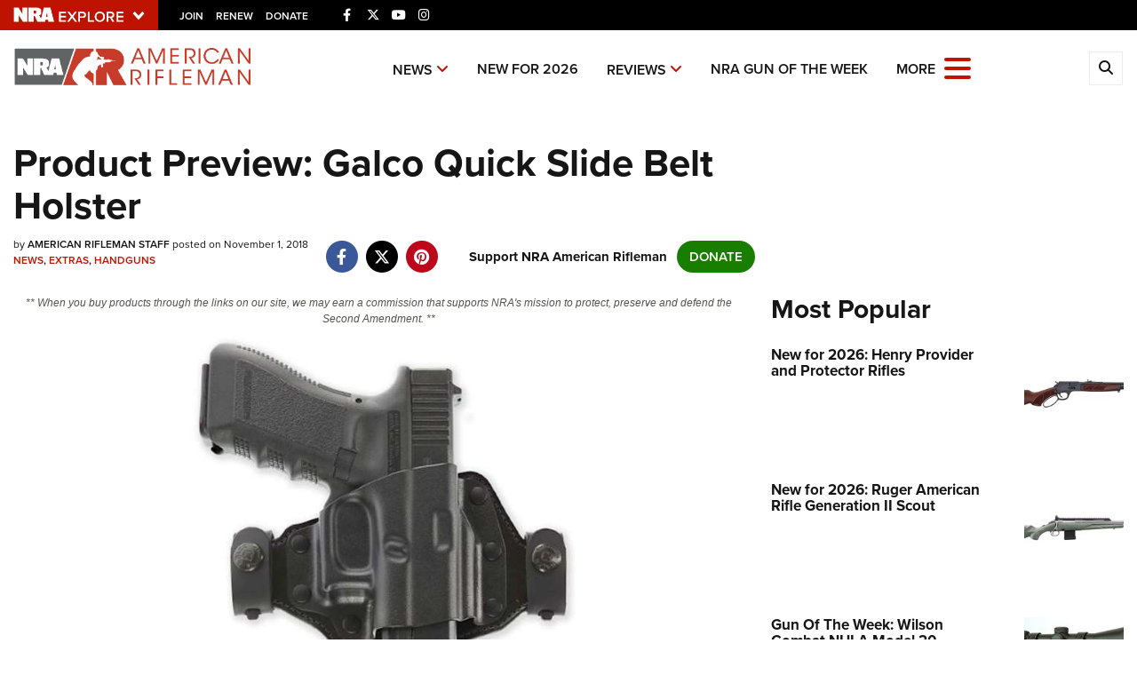

--- FILE ---
content_type: text/html; charset=utf-8
request_url: https://www.americanrifleman.org/content/product-preview-galco-quick-slide-belt-holster/
body_size: 17874
content:

<!DOCTYPE html>

<html lang="en">
<head>
    <meta charset="utf-8" />
    <meta name="viewport" content="width=device-width, initial-scale=1, shrink-to-fit=no" />
    <meta name="author" content="National Rifle Association" />
    <meta name="google-site-verification" content="HdMm2KPw7SWAlWbvUJ0cH9IO9rO8ebT_sJVymJTBsiM" />
    
    <meta name="description" content="A hybrid design featuring a Kydex bucket and steerhide backer, the Quick Slide is an affordable and functional outside-the-waistband holster.">
    <meta name="keywords" content="Galco Quick Slide Belt Holster,Galco Gunleather,Quick Slide,Belt Holster,holster,OWB holster,outside the waistband">
    <meta name="twitter:card" content="summary_large_image" />
    <meta name="twitter:site" content="@nra" />
    <meta property="twitter:title" content="An Official Journal Of The NRA | Product Preview: Galco Quick Slide Belt Holster" />
    <meta name="twitter:description" content="A hybrid design featuring a Kydex bucket and steerhide backer, the Quick Slide is an affordable and functional outside-the-waistband holster.">
    <meta property="og:title" content="An Official Journal Of The NRA | Product Preview: Galco Quick Slide Belt Holster" />
    <meta property="og:description" content="A hybrid design featuring a Kydex bucket and steerhide backer, the Quick Slide is an affordable and functional outside-the-waistband holster." />
    <meta property="og:url" content="https://www.americanrifleman.org/content/product-preview-galco-quick-slide-belt-holster/" />
    <meta property="og:site_name" content="An Official Journal Of The NRA" />
    <meta property="og:type" content="article" />
    <meta class="swiftype" name="host" data-type="enum" content="https://www.americanrifleman.org/" />
    <meta class="swiftype" name="type" data-type="enum" content="article" />
    <meta class="swiftype" name="body" data-type="text" content="A hybrid design featuring a Kydex bucket and steerhide backer, the Quick Slide is an affordable and functional outside-the-waistband holster." />
    <meta class="swiftype" name="publicationdate" data-type="date" content="2018-11-01T08:18:28Z" />

        <meta name="twitter:image" content="https://www.americanrifleman.org/media/4v2lihea/quicksl.jpg">
        <meta property="og:image" content="https://www.americanrifleman.org/media/4v2lihea/quicksl.jpg" />
        <meta class="swiftype" name="image" data-type="enum" content="https://www.americanrifleman.org/media/4v2lihea/quicksl.jpg" />


            <meta class="swiftype" name="tags" data-type="string" content="Galco Quick Slide Belt Holster" />
            <meta class="swiftype" name="tags" data-type="string" content="Galco Gunleather" />
            <meta class="swiftype" name="tags" data-type="string" content="Quick Slide" />
            <meta class="swiftype" name="tags" data-type="string" content="Belt Holster" />
            <meta class="swiftype" name="tags" data-type="string" content="holster" />
            <meta class="swiftype" name="tags" data-type="string" content="OWB holster" />
            <meta class="swiftype" name="tags" data-type="string" content="outside the waistband" />

    <link rel="icon" href="/favicon.ico" />
    <link rel="canonical" href="https://www.americanrifleman.org/content/product-preview-galco-quick-slide-belt-holster/" />
    <title>Product Preview: Galco Quick Slide Belt Holster | An Official Journal Of The NRA</title>
    <link href="https://use.typekit.net/sex1rmt.css" rel="stylesheet" type="text/css" />
    <link href="/assets/css/app.min.css?v=24" rel="stylesheet" type="text/css" />

    <!-- NRA Google Tag Manager -->
    <script type="fde42bae7e8a2da969899e0c-text/javascript">
        (function (w, d, s, l, i) {
            w[l] = w[l] || []; w[l].push({
                'gtm.start':
                    new Date().getTime(), event: 'gtm.js'
            }); var f = d.getElementsByTagName(s)[0],
                j = d.createElement(s), dl = l != 'dataLayer' ? '&l=' + l : ''; j.async = true; j.src =
                    'https://www.googletagmanager.com/gtm.js?id=' + i + dl; f.parentNode.insertBefore(j, f);
        })(window, document, 'script', 'amDataLayer', 'GTM-WVMBHH5');</script>
    <!-- End Google Tag Manager -->
    <!-- Ads Google Tag Manager -->
    <script type="fde42bae7e8a2da969899e0c-text/javascript">
        (function (w, d, s, l, i) {
            w[l] = w[l] || []; w[l].push({
                'gtm.start':
                    new Date().getTime(), event: 'gtm.js'
            }); var f = d.getElementsByTagName(s)[0],
                j = d.createElement(s), dl = l != 'dataLayer' ? '&l=' + l : ''; j.async = true; j.src =
                    'https://www.googletagmanager.com/gtm.js?id=' + i + dl; f.parentNode.insertBefore(j, f);
        })(window, document, 'script', 'dataLayer', 'GTM-WBXPWVX');</script>
    <!-- End Google Tag Manager -->
</head>
<body>
    <!-- NRA Google Tag Manager (noscript) -->
    <noscript>
        <iframe src="https://www.googletagmanager.com/ns.html?id=GTM-WVMBHH5" height="0" width="0" style="display:none;visibility:hidden"></iframe>
    </noscript>
    <!-- End Google Tag Manager (noscript) -->
    <!-- Ads Google Tag Manager (noscript) -->
    <noscript>
        <iframe src="https://www.googletagmanager.com/ns.html?id=GTM-WBXPWVX" height="0" width="0" style="display:none;visibility:hidden"></iframe>
    </noscript>
    <!-- End Google Tag Manager (noscript) -->



<div class="HeaderPartial explore d-print-none" data-gtm-component="HeaderPartial">
    <div class="explore_bar small">
        <div class="container bar">
            <div class="row">
                <div class="col-12 left">
                        <div class="explore_link_wrapper closed" data-gtm-component="Master Nav"><a class="explore_link master_nav_trigger" href="#" data-gtm-event-click="Toggle" data-gtm-label="Master Nav Toggle Button"><img src="https://d1wa642fa19wy3.cloudfront.net/images/NRAExploreButton_DownArrow.png" data-on-state="https://d1wa642fa19wy3.cloudfront.net/images/NRAExploreButton_UpArrow.png" data-off-state="https://d1wa642fa19wy3.cloudfront.net/images/NRAExploreButton_DownArrow.png" alt="NRA Explore" height="30" width="148" /></a></div>

                        <span class="join_renew">
                                <a class="social_link" href="https://www.nra.org/redirects/nra/join?utm_source=Publications" target="_blank" data-gtm-label="Join" data-gtm-event-click>Join</a><span class="hidden-sm hidden-md hidden-lg social_or"> </span>
                                <a class="social_link" href="https://www.nra.org/redirects/nra/renew?utm_source=Publications" target="_blank" data-gtm-label="Renew" data-gtm-event-click>Renew</a><span class="hidden-sm hidden-md hidden-lg social_or"> </span>
                                <a class="social_link" href="https://www.nra.org/redirects/nra/donate?utm_source=Publications" target="_blank" data-gtm-label="Donate" data-gtm-event-click>Donate</a><span class="hidden-sm hidden-md hidden-lg social_or"> </span>
                        </span>

                            <div style="display: inline-block; height: 22px; min-width: 23px;" class="social_items ">

<a href="https://www.facebook.com/AmericanRifleman" target="_blank"><i class="fab fa-facebook-f" title="Facebook"></i></a>

                            </div>
                            <div style="display: inline-block; height: 22px; min-width: 23px;" class="social_items ">

<a href="https://twitter.com/NRA_Rifleman" target="_blank"><i class="fab fa-x-twitter" title="Twitter"></i></a>

                            </div>
                            <div style="display: inline-block; height: 22px; min-width: 23px;" class="social_items d-none d-sm-inline-block">

<a href="https://www.youtube.com/NRApubs" target="_blank"><i class="fab fa-youtube" title="YouTube"></i></a>

                            </div>
                            <div style="display: inline-block; height: 22px; min-width: 23px;" class="social_items d-none d-sm-inline-block">

<a href="https://www.instagram.com/americanriflemanmagazine/" target="_blank"><i class="fab fa-instagram" title="Instagram"></i></a>

                            </div>
                </div>
            </div>
        </div>
    </div>

            <link type="text/css" rel="stylesheet" href="https://d1wa642fa19wy3.cloudfront.net/styles/MasterNav.css" />
            <link type="text/css" rel="stylesheet" href="https://d1wa642fa19wy3.cloudfront.net/styles/MasterNavModal.css" />
            <div class="master_nav" data-gtm-component="Master Nav">
                <div class="container">
                    <div class="row">
                        <div class="col-10">
                            <h3>Explore The NRA Universe Of Websites</h3>
                        </div>
                        <div class="col-2 text-right">
                            <a href="#" class="close_masternav image" data-gtm-event-click="Close Click" data-gtm-label="Close Image"><img width="25" height="25" src="https://d1wa642fa19wy3.cloudfront.net/images/master_nav_close_icon.gif" alt="Close" /></a>
                            <a href="#" class="close_masternav text" data-gtm-event-click="Close Click" data-gtm-label="Close Text">CLOSE</a>
                        </div>
                    </div>
                    <div class="row">
                        <div class="col-md-4">
                            <div class="quick_links_container">
                                <h4>Quick Links</h4>
                                <ul>
                                        <li><a href="https://home.nra.org/" class="icon_external" target="_self" data-gtm-label="https://home.nra.org/" data-gtm-event-click="Quick Link Click">NRA.ORG</a></li>
                                        <li><a href="https://www.nramemberservices.org/" class="icon_external" target="_blank" data-gtm-label="https://www.nramemberservices.org/" data-gtm-event-click="Quick Link Click">Manage Your Membership</a></li>
                                        <li><a href="https://home.nra.org/?FindNRANearYou=true" class="icon_external" target="_blank" data-gtm-label="https://home.nra.org/?FindNRANearYou=true" data-gtm-event-click="Quick Link Click">NRA Near You</a></li>
                                        <li><a href="https://www.friendsofnra.org/" class="icon_external" target="_blank" data-gtm-label="https://www.friendsofnra.org/" data-gtm-event-click="Quick Link Click">Friends of NRA</a></li>
                                        <li><a href="https://www.nraila.org/gun-laws/" class="icon_external" target="_blank" data-gtm-label="https://www.nraila.org/gun-laws/" data-gtm-event-click="Quick Link Click">State and Federal Gun Laws</a></li>
                                        <li><a href="https://onlinetraining.nra.org/" class="icon_external" target="_blank" data-gtm-label="https://onlinetraining.nra.org/" data-gtm-event-click="Quick Link Click">NRA Online Training</a></li>
                                        <li><a href="https://www.nraila.org/" class="icon_external" target="_blank" data-gtm-label="https://www.nraila.org/" data-gtm-event-click="Quick Link Click">Politics, Policy and Legislation</a></li>
                                </ul>
                            </div>
                        </div>
                        <div class="col-md-8">
                            <div class="row">
                                <div class="col-sm-12 col-md-6 col-lg-6 links_list">
                                    <ul>
                                            <li class="interest interest_toggle">
                                                <span class="icon interest_toggle"></span>
                                                <a class="interest_toggle" href="#" data-gtm-label="Clubs and Associations" data-gtm-event-click="Category Toggle">Clubs and Associations</a>
                                                    <ul>
                                                            <li><a href="https://explore.nra.org/programs/clubs/" class="icon_external" target="_blank" data-gtm-label="https://explore.nra.org/programs/clubs/" data-gtm-event-click="Outbound Link Click">Affiliated Clubs, Ranges and Businesses</a></li>

                                                    </ul>

                                            </li>
                                            <li class="interest interest_toggle">
                                                <span class="icon interest_toggle"></span>
                                                <a class="interest_toggle" href="#" data-gtm-label="Competitive Shooting" data-gtm-event-click="Category Toggle">Competitive Shooting</a>
                                                    <ul>
                                                            <li><a href="https://nraday.nra.org/web/Default.aspx" class="icon_external" target="_blank" data-gtm-label="https://nraday.nra.org/web/Default.aspx" data-gtm-event-click="Outbound Link Click">NRA Day</a></li>
                                                            <li><a href="https://competitions.nra.org/" class="icon_external" target="_blank" data-gtm-label="https://competitions.nra.org/" data-gtm-event-click="Outbound Link Click">Competitive Shooting Programs</a></li>
                                                            <li><a href="https://competitions.nra.org/competitions/nra-national-matches/collegiate-championships/" class="icon_external" target="_blank" data-gtm-label="https://competitions.nra.org/competitions/nra-national-matches/collegiate-championships/" data-gtm-event-click="Outbound Link Click">Collegiate Shooting Programs</a></li>
                                                            <li><a href="https://arc.nra.org/" class="icon_external" target="_blank" data-gtm-label="https://arc.nra.org/" data-gtm-event-click="Outbound Link Click">America&#39;s Rifle Challenge</a></li>
                                                            <li><a href="https://competitor.nra.org/" class="icon_external" target="_blank" data-gtm-label="https://competitor.nra.org/" data-gtm-event-click="Outbound Link Click">Competitor Classification Lookup</a></li>
                                                            <li><a href="https://www.ssusa.org/" class="icon_external" target="_blank" data-gtm-label="https://www.ssusa.org/" data-gtm-event-click="Outbound Link Click">Shooting Sports USA</a></li>
                                                            <li><a href="https://adaptiveshooting.nra.org/" class="icon_external" target="_blank" data-gtm-label="https://adaptiveshooting.nra.org/" data-gtm-event-click="Outbound Link Click">Adaptive Shooting </a></li>
                                                            <li><a href="https://www.greatamericanoutdoorshow.org/" class="icon_external" target="_blank" data-gtm-label="https://www.greatamericanoutdoorshow.org/" data-gtm-event-click="Outbound Link Click">Great American Outdoor Show</a></li>
                                                            <li><a href="https://www.nrawc.org/events/" class="icon_external" target="_blank" data-gtm-label="https://www.nrawc.org/events/" data-gtm-event-click="Outbound Link Click">NRA Whittington Center</a></li>

                                                    </ul>

                                            </li>
                                            <li class="interest interest_toggle">
                                                <span class="icon interest_toggle"></span>
                                                <a class="interest_toggle" href="#" data-gtm-label="Events and Entertainment" data-gtm-event-click="Category Toggle">Events and Entertainment</a>
                                                    <ul>
                                                            <li><a href="https://wwe.nra.org/" class="icon_external" target="_blank" data-gtm-label="https://wwe.nra.org/" data-gtm-event-click="Outbound Link Click">Women&#39;s Wilderness Escape</a></li>
                                                            <li><a href="https://www.nrawc.org/events/" class="icon_external" target="_blank" data-gtm-label="https://www.nrawc.org/events/" data-gtm-event-click="Outbound Link Click">NRA Whittington Center</a></li>
                                                            <li><a href="https://www.friendsofnra.org/" class="icon_external" target="_blank" data-gtm-label="https://www.friendsofnra.org/" data-gtm-event-click="Outbound Link Click">Friends of NRA</a></li>
                                                            <li><a href="https://www.greatamericanoutdoorshow.org/" class="icon_external" target="_blank" data-gtm-label="https://www.greatamericanoutdoorshow.org/" data-gtm-event-click="Outbound Link Click">Great American Outdoor Show</a></li>
                                                            <li><a href="https://www.nraam.org/" class="icon_external" target="_blank" data-gtm-label="https://www.nraam.org/" data-gtm-event-click="Outbound Link Click">NRA Annual Meetings &amp; Exhibits</a></li>
                                                            <li><a href="https://nraday.nra.org/web/Default.aspx" class="icon_external" target="_blank" data-gtm-label="https://nraday.nra.org/web/Default.aspx" data-gtm-event-click="Outbound Link Click">NRA Day</a></li>
                                                            <li><a href="https://www.nracountry.com/" class="icon_external" target="_blank" data-gtm-label="https://www.nracountry.com/" data-gtm-event-click="Outbound Link Click">NRA Country</a></li>
                                                            <li><a href="https://competitions.nra.org/" class="icon_external" target="_blank" data-gtm-label="https://competitions.nra.org/" data-gtm-event-click="Outbound Link Click">Competitive Shooting Programs</a></li>
                                                            <li><a href="https://nragungurus.nra.org/" class="icon_external" target="_blank" data-gtm-label="https://nragungurus.nra.org/" data-gtm-event-click="Outbound Link Click">NRA Gun Gurus</a></li>

                                                    </ul>

                                            </li>
                                            <li class="interest interest_toggle">
                                                <span class="icon interest_toggle"></span>
                                                <a class="interest_toggle" href="#" data-gtm-label="Firearms Training" data-gtm-event-click="Category Toggle">Firearms Training</a>
                                                    <ul>
                                                            <li><a href="https://gunsafetyrules.nra.org/" class="icon_external" target="_blank" data-gtm-label="https://gunsafetyrules.nra.org/" data-gtm-event-click="Outbound Link Click">NRA Gun Safety Rules</a></li>
                                                            <li><a href="https://firearmtraining.nra.org/" class="icon_external" target="_blank" data-gtm-label="https://firearmtraining.nra.org/" data-gtm-event-click="Outbound Link Click">Firearm Training</a></li>
                                                            <li><a href="https://www.nrainstructors.org/" class="icon_external" target="_blank" data-gtm-label="https://www.nrainstructors.org/" data-gtm-event-click="Outbound Link Click">Become An NRA Instructor</a></li>
                                                            <li><a href="https://firearmtraining.nra.org/become-an-instructor/become-a-training-counselor/" class="icon_external" target="_blank" data-gtm-label="https://firearmtraining.nra.org/become-an-instructor/become-a-training-counselor/" data-gtm-event-click="Outbound Link Click">Become A Training Counselor</a></li>
                                                            <li><a href="https://rso.nra.org/" class="icon_external" target="_blank" data-gtm-label="https://rso.nra.org/" data-gtm-event-click="Outbound Link Click">NRA Range Safety Officers</a></li>
                                                            <li><a href="https://coach.nra.org/" class="icon_external" target="_blank" data-gtm-label="https://coach.nra.org/" data-gtm-event-click="Outbound Link Click">Shooting Sports Coach Development</a></li>
                                                            <li><a href="https://adaptiveshooting.nra.org/" class="icon_external" target="_blank" data-gtm-label="https://adaptiveshooting.nra.org/" data-gtm-event-click="Outbound Link Click">Adaptive Shooting </a></li>
                                                            <li><a href="https://gunsmithing.nra.org/" class="icon_external" target="_blank" data-gtm-label="https://gunsmithing.nra.org/" data-gtm-event-click="Outbound Link Click">NRA Gunsmithing Schools</a></li>
                                                            <li><a href="https://onlinetraining.nra.org/" class="icon_external" target="_blank" data-gtm-label="https://onlinetraining.nra.org/" data-gtm-event-click="Outbound Link Click">NRA Online Training</a></li>
                                                            <li><a href="https://materials.nrahq.org/" class="icon_external" target="_blank" data-gtm-label="https://materials.nrahq.org/" data-gtm-event-click="Outbound Link Click">NRA Program Materials Center</a></li>
                                                            <li><a href="https://mqp.nra.org/" class="icon_external" target="_blank" data-gtm-label="https://mqp.nra.org/" data-gtm-event-click="Outbound Link Click">NRA Marksmanship Qualification Program</a></li>
                                                            <li><a href="https://www.nrainstructors.org/search.aspx" class="icon_external" target="_blank" data-gtm-label="https://www.nrainstructors.org/search.aspx" data-gtm-event-click="Outbound Link Click">Find A Course</a></li>
                                                            <li><a href="https://www.nrainstructors.org/search.aspx   " class="icon_external" target="_blank" data-gtm-label="https://www.nrainstructors.org/search.aspx   " data-gtm-event-click="Outbound Link Click">NRA CCW</a></li>
                                                            <li><a href="https://www.nrainstructors.org/CourseCatalog.aspx" class="icon_external" target="_blank" data-gtm-label="https://www.nrainstructors.org/CourseCatalog.aspx" data-gtm-event-click="Outbound Link Click">NRA Training Course Catalog</a></li>

                                                    </ul>

                                            </li>
                                            <li class="interest interest_toggle">
                                                <span class="icon interest_toggle"></span>
                                                <a class="interest_toggle" href="#" data-gtm-label="Giving" data-gtm-event-click="Category Toggle">Giving</a>
                                                    <ul>
                                                            <li><a href="https://www.nrafoundation.org/" class="icon_external" target="_blank" data-gtm-label="https://www.nrafoundation.org/" data-gtm-event-click="Outbound Link Click">The NRA Foundation</a></li>
                                                            <li><a href="https://www.friendsofnra.org/" class="icon_external" target="_blank" data-gtm-label="https://www.friendsofnra.org/" data-gtm-event-click="Outbound Link Click">Friends of NRA</a></li>
                                                            <li><a href="https://www.nraringoffreedom.com/" class="icon_external" target="_blank" data-gtm-label="https://www.nraringoffreedom.com/" data-gtm-event-click="Outbound Link Click">Ring of Freedom</a></li>
                                                            <li><a href="https://donate.nraila.org/Donate" class="icon_external" target="_blank" data-gtm-label="https://donate.nraila.org/Donate" data-gtm-event-click="Outbound Link Click">Institute for Legislative Action</a></li>
                                                            <li><a href="https://www.nrawc.org/support-us/" class="icon_external" target="_blank" data-gtm-label="https://www.nrawc.org/support-us/" data-gtm-event-click="Outbound Link Click">NRA Whittington Center </a></li>
                                                            <li><a href="https://www.nrafff.com/" class="icon_external" target="_blank" data-gtm-label="https://www.nrafff.com/" data-gtm-event-click="Outbound Link Click">NRA Firearms For Freedom</a></li>

                                                    </ul>

                                            </li>
                                            <li class="interest interest_toggle">
                                                <span class="icon interest_toggle"></span>
                                                <a class="interest_toggle" href="#" data-gtm-label="History" data-gtm-event-click="Category Toggle">History</a>
                                                    <ul>
                                                            <li><a href="https://home.nra.org/about-the-nra/" class="icon_external" target="_blank" data-gtm-label="https://home.nra.org/about-the-nra/" data-gtm-event-click="Outbound Link Click">History Of The NRA</a></li>
                                                            <li><a href="https://www.nramuseum.org/" class="icon_external" target="_blank" data-gtm-label="https://www.nramuseum.org/" data-gtm-event-click="Outbound Link Click">NRA Museums</a></li>
                                                            <li><a href="https://www.americanrifleman.org/i-have-this-old-gun/" class="icon_external" target="_blank" data-gtm-label="https://www.americanrifleman.org/i-have-this-old-gun/" data-gtm-event-click="Outbound Link Click">I Have This Old Gun</a></li>
                                                            <li><a href="https://nragungurus.nra.org/" class="icon_external" target="_blank" data-gtm-label="https://nragungurus.nra.org/" data-gtm-event-click="Outbound Link Click">NRA Gun Gurus</a></li>

                                                    </ul>

                                            </li>
                                            <li class="interest interest_toggle">
                                                <span class="icon interest_toggle"></span>
                                                <a class="interest_toggle" href="#" data-gtm-label="Hunting" data-gtm-event-click="Category Toggle">Hunting</a>
                                                    <ul>
                                                            <li><a href="https://nra.yourlearningportal.com/Course/HuntersEdActivityInfoPage" class="icon_external" target="_blank" data-gtm-label="https://nra.yourlearningportal.com/Course/HuntersEdActivityInfoPage" data-gtm-event-click="Outbound Link Click">Hunter Education</a></li>
                                                            <li><a href="https://yhec.nra.org/" class="icon_external" target="_blank" data-gtm-label="https://yhec.nra.org/" data-gtm-event-click="Outbound Link Click">Youth Hunter Education Challenge</a></li>
                                                            <li><a href="https://www.nrawc.org/hunts/" class="icon_external" target="_blank" data-gtm-label="https://www.nrawc.org/hunts/" data-gtm-event-click="Outbound Link Click">NRA Whittington Center</a></li>
                                                            <li><a href="https://www.nrahlf.org/" class="icon_external" target="_blank" data-gtm-label="https://www.nrahlf.org/" data-gtm-event-click="Outbound Link Click">NRA Hunters&#39; Leadership Forum</a></li>
                                                            <li><a href="https://www.greatamericanoutdoorshow.org/" class="icon_external" target="_blank" data-gtm-label="https://www.greatamericanoutdoorshow.org/" data-gtm-event-click="Outbound Link Click">Great American Outdoor Show</a></li>
                                                            <li><a href="https://hfth.nra.org/" class="icon_external" target="_blank" data-gtm-label="https://hfth.nra.org/" data-gtm-event-click="Outbound Link Click">Hunters for the Hungry</a></li>
                                                            <li><a href="https://www.americanhunter.org/" class="icon_external" target="_blank" data-gtm-label="https://www.americanhunter.org/" data-gtm-event-click="Outbound Link Click">American Hunter</a></li>
                                                            <li><a href="https://www.nraila.org/campaigns/huntingconservation/hunting-home-page/" class="icon_external" target="_blank" data-gtm-label="https://www.nraila.org/campaigns/huntingconservation/hunting-home-page/" data-gtm-event-click="Outbound Link Click">Hunting Legislation Issues</a></li>
                                                            <li><a href="https://statehuntingresources.nra.org/" class="icon_external" target="_blank" data-gtm-label="https://statehuntingresources.nra.org/" data-gtm-event-click="Outbound Link Click">State Hunting Resources</a></li>
                                                            <li><a href="https://www.nraila.org/" class="icon_external" target="_blank" data-gtm-label="https://www.nraila.org/" data-gtm-event-click="Outbound Link Click">NRA Institute for Legislative Action</a></li>
                                                            <li><a href="https://www.americanrifleman.org/" class="icon_external" target="_blank" data-gtm-label="https://www.americanrifleman.org/" data-gtm-event-click="Outbound Link Click">American Rifleman</a></li>
                                                            <li><a href="https://adaptiveshooting.nra.org/adaptive-hunting-database/" class="icon_external" target="_blank" data-gtm-label="https://adaptiveshooting.nra.org/adaptive-hunting-database/" data-gtm-event-click="Outbound Link Click">Adaptive Hunting Database</a></li>
                                                            <li><a href="https://nrawta.com?utm_source=NRA&amp;utm_medium=HuntingHomepage&amp;utm_campaign=NRAHHP" class="icon_external" target="_blank" data-gtm-label="https://nrawta.com?utm_source=NRA&amp;utm_medium=HuntingHomepage&amp;utm_campaign=NRAHHP" data-gtm-event-click="Outbound Link Click">Outdoor Adventure Partner of the NRA</a></li>

                                                    </ul>

                                            </li>
                                            <li class="interest interest_toggle">
                                                <span class="icon interest_toggle"></span>
                                                <a class="interest_toggle" href="#" data-gtm-label="Law Enforcement, Military, Security" data-gtm-event-click="Category Toggle">Law Enforcement, Military, Security</a>
                                                    <ul>
                                                            <li><a href="https://le.nra.org/" class="icon_external" target="_blank" data-gtm-label="https://le.nra.org/" data-gtm-event-click="Outbound Link Click">Law Enforcement, Military, Security</a></li>

                                                    </ul>

                                            </li>
                                            <li class="interest interest_toggle">
                                                <span class="icon interest_toggle"></span>
                                                <a class="interest_toggle" href="#" data-gtm-label="Media and Publications" data-gtm-event-click="Category Toggle">Media and Publications</a>
                                                    <ul>
                                                            <li><a href="https://www.nrablog.com/" class="icon_external" target="_blank" data-gtm-label="https://www.nrablog.com/" data-gtm-event-click="Outbound Link Click">NRA Blog</a></li>
                                                            <li><a href="https://www.americanrifleman.org/" class="icon_external" target="_blank" data-gtm-label="https://www.americanrifleman.org/" data-gtm-event-click="Outbound Link Click">American Rifleman</a></li>
                                                            <li><a href="https://www.americas1stfreedom.org/" class="icon_external" target="_blank" data-gtm-label="https://www.americas1stfreedom.org/" data-gtm-event-click="Outbound Link Click">America&#39;s 1st Freedom</a></li>
                                                            <li><a href="https://www.americanhunter.org/" class="icon_external" target="_blank" data-gtm-label="https://www.americanhunter.org/" data-gtm-event-click="Outbound Link Click">American Hunter</a></li>
                                                            <li><a href="https://www.shootingillustrated.com/" class="icon_external" target="_blank" data-gtm-label="https://www.shootingillustrated.com/" data-gtm-event-click="Outbound Link Click">Shooting Illustrated</a></li>
                                                            <li><a href="https://www.nrafamily.org/" class="icon_external" target="_blank" data-gtm-label="https://www.nrafamily.org/" data-gtm-event-click="Outbound Link Click">NRA Family</a></li>
                                                            <li><a href="https://www.ssusa.org/" class="icon_external" target="_blank" data-gtm-label="https://www.ssusa.org/" data-gtm-event-click="Outbound Link Click">Shooting Sports USA</a></li>
                                                            <li><a href="https://nraallaccess.nra.org/" class="icon_external" target="_blank" data-gtm-label="https://nraallaccess.nra.org/" data-gtm-event-click="Outbound Link Click">NRA All Access</a></li>
                                                            <li><a href="https://nragungurus.nra.org/" class="icon_external" target="_blank" data-gtm-label="https://nragungurus.nra.org/" data-gtm-event-click="Outbound Link Click">NRA Gun Gurus</a></li>
                                                            <li><a href="https://www.nrahlf.org/" class="icon_external" target="_blank" data-gtm-label="https://www.nrahlf.org/" data-gtm-event-click="Outbound Link Click">NRA Hunters&#39; Leadership Forum</a></li>

                                                    </ul>

                                            </li>

                                    </ul>
                                </div>
                                <div class="col-sm-12 col-md-6 col-lg-6 links_list">
                                    <ul>
                                            <li class="interest interest_toggle">
                                                <span class="icon interest_toggle"></span>
                                                <a class="interest_toggle" href="#" data-gtm-label="Membership" data-gtm-event-click="Category Toggle">Membership</a>
                                                    <ul>
                                                            <li><a href="https://www.nra.org/redirects/nra/join" class="icon_external" target="_blank" data-gtm-label="https://www.nra.org/redirects/nra/join" data-gtm-event-click="Outbound Link Click">Join The NRA</a></li>
                                                            <li><a href="https://benefits.nra.org/" class="icon_external" target="_blank" data-gtm-label="https://benefits.nra.org/" data-gtm-event-click="Outbound Link Click">NRA Member Benefits</a></li>
                                                            <li><a href="https://www.nramemberservices.org/Home.aspx" class="icon_external" target="_blank" data-gtm-label="https://www.nramemberservices.org/Home.aspx" data-gtm-event-click="Outbound Link Click">Manage Your Membership</a></li>
                                                            <li><a href="https://nrastore.com" class="icon_external" target="_blank" data-gtm-label="https://nrastore.com" data-gtm-event-click="Outbound Link Click">NRA Store</a></li>
                                                            <li><a href="https://www.nrawc.org/support-us/membership/" class="icon_external" target="_blank" data-gtm-label="https://www.nrawc.org/support-us/membership/" data-gtm-event-click="Outbound Link Click">NRA Whittington Center </a></li>
                                                            <li><a href="https://www.nraapprovedservices.com/" class="icon_external" target="_blank" data-gtm-label="https://www.nraapprovedservices.com/" data-gtm-event-click="Outbound Link Click">NRA Endorsed Member Insurance</a></li>
                                                            <li><a href="https://recruiting.nra.org/" class="icon_external" target="_blank" data-gtm-label="https://recruiting.nra.org/" data-gtm-event-click="Outbound Link Click">NRA Membership Recruiting</a></li>
                                                            <li><a href="https://stateassociations.nra.org/" class="icon_external" target="_blank" data-gtm-label="https://stateassociations.nra.org/" data-gtm-event-click="Outbound Link Click">NRA State Associations</a></li>
                                                            <li><a href="https://membership.nra.org/WomenOfNRA/Join" class="icon_external" target="_blank" data-gtm-label="https://membership.nra.org/WomenOfNRA/Join" data-gtm-event-click="Outbound Link Click">NRA Membership For Women</a></li>
                                                            <li><a href="https://membership.nra.org/Join/Life/Choose" class="icon_external" target="_blank" data-gtm-label="https://membership.nra.org/Join/Life/Choose" data-gtm-event-click="Outbound Link Click">NRA Life Membership</a></li>
                                                            <li><a href="https://www.nra.org/redirects/nra/renew" class="icon_external" target="_blank" data-gtm-label="https://www.nra.org/redirects/nra/renew" data-gtm-event-click="Outbound Link Click">Renew or Upgrade Your Membership</a></li>
                                                            <li><a href="https://joinnra.nra.org/join/Junior.aspx" class="icon_external" target="_blank" data-gtm-label="https://joinnra.nra.org/join/Junior.aspx" data-gtm-event-click="Outbound Link Click">NRA Junior Membership</a></li>
                                                            <li><a href="https://www.nraba.org/" class="icon_external" target="_blank" data-gtm-label="https://www.nraba.org/" data-gtm-event-click="Outbound Link Click">NRA Business Alliance</a></li>
                                                            <li><a href="https://nraindustryally.nra.org/" class="icon_external" target="_blank" data-gtm-label="https://nraindustryally.nra.org/" data-gtm-event-click="Outbound Link Click">NRA Industry Ally Program</a></li>

                                                    </ul>

                                            </li>
                                            <li class="interest interest_toggle">
                                                <span class="icon interest_toggle"></span>
                                                <a class="interest_toggle" href="#" data-gtm-label="Politics And Legislation" data-gtm-event-click="Category Toggle">Politics And Legislation</a>
                                                    <ul>
                                                            <li><a href="https://www.nraila.org/" class="icon_external" target="_blank" data-gtm-label="https://www.nraila.org/" data-gtm-event-click="Outbound Link Click">NRA Institute for Legislative Action</a></li>
                                                            <li><a href="https://www.nraila.org/gun-laws/" class="icon_external" target="_blank" data-gtm-label="https://www.nraila.org/gun-laws/" data-gtm-event-click="Outbound Link Click">NRA-ILA Gun Laws</a></li>
                                                            <li><a href="https://www.triggerthevote.org/register-to-vote/" class="icon_external" target="_blank" data-gtm-label="https://www.triggerthevote.org/register-to-vote/" data-gtm-event-click="Outbound Link Click">Register To Vote</a></li>
                                                            <li><a href="https://www.nrapvf.org/grades/" class="icon_external" target="_blank" data-gtm-label="https://www.nrapvf.org/grades/" data-gtm-event-click="Outbound Link Click">Candidate Ratings</a></li>
                                                            <li><a href="https://act.nraila.org/" class="icon_external" target="_blank" data-gtm-label="https://act.nraila.org/" data-gtm-event-click="Outbound Link Click">Write Your Lawmakers</a></li>
                                                            <li><a href="https://www.americas1stfreedom.org/" class="icon_external" target="_blank" data-gtm-label="https://www.americas1stfreedom.org/" data-gtm-event-click="Outbound Link Click">America&#39;s 1st Freedom</a></li>
                                                            <li><a href="https://www.nraila.org/grassroots/volunteer/" class="icon_external" target="_blank" data-gtm-label="https://www.nraila.org/grassroots/volunteer/" data-gtm-event-click="Outbound Link Click">NRA-ILA FrontLines</a></li>
                                                            <li><a href="https://www.nrapvf.org/" class="icon_external" target="_blank" data-gtm-label="https://www.nrapvf.org/" data-gtm-event-click="Outbound Link Click">NRA Political Victory Fund</a></li>
                                                            <li><a href="https://stateassociations.nra.org/" class="icon_external" target="_blank" data-gtm-label="https://stateassociations.nra.org/" data-gtm-event-click="Outbound Link Click">NRA State Associations</a></li>

                                                    </ul>

                                            </li>
                                            <li class="interest interest_toggle">
                                                <span class="icon interest_toggle"></span>
                                                <a class="interest_toggle" href="#" data-gtm-label="Recreational Shooting" data-gtm-event-click="Category Toggle">Recreational Shooting</a>
                                                    <ul>
                                                            <li><a href="https://arc.nra.org/" class="icon_external" target="_blank" data-gtm-label="https://arc.nra.org/" data-gtm-event-click="Outbound Link Click">America&#39;s Rifle Challenge</a></li>
                                                            <li><a href="https://preview.nrawc.org/ranges/" class="icon_external" target="_blank" data-gtm-label="https://preview.nrawc.org/ranges/" data-gtm-event-click="Outbound Link Click">NRA Whittington Center</a></li>
                                                            <li><a href="https://wwe.nra.org/" class="icon_external" target="_blank" data-gtm-label="https://wwe.nra.org/" data-gtm-event-click="Outbound Link Click">Women&#39;s Wilderness Escape</a></li>
                                                            <li><a href="https://nraday.nra.org/web/Default.aspx" class="icon_external" target="_blank" data-gtm-label="https://nraday.nra.org/web/Default.aspx" data-gtm-event-click="Outbound Link Click">NRA Day</a></li>
                                                            <li><a href="https://nrahqrange.nra.org/" class="icon_external" target="_blank" data-gtm-label="https://nrahqrange.nra.org/" data-gtm-event-click="Outbound Link Click">The NRA Range</a></li>
                                                            <li><a href="https://homeairgun.nra.org/" class="icon_external" target="_blank" data-gtm-label="https://homeairgun.nra.org/" data-gtm-event-click="Outbound Link Click">Home Air Gun Program</a></li>
                                                            <li><a href="https://adaptiveshooting.nra.org/" class="icon_external" target="_blank" data-gtm-label="https://adaptiveshooting.nra.org/" data-gtm-event-click="Outbound Link Click">Adaptive Shooting </a></li>
                                                            <li><a href="https://rangeservices.nra.org/" class="icon_external" target="_blank" data-gtm-label="https://rangeservices.nra.org/" data-gtm-event-click="Outbound Link Click">Range Services</a></li>
                                                            <li><a href="https://benefits.nra.org/" class="icon_external" target="_blank" data-gtm-label="https://benefits.nra.org/" data-gtm-event-click="Outbound Link Click">NRA Member Benefits</a></li>
                                                            <li><a href="https://www.greatamericanoutdoorshow.org/" class="icon_external" target="_blank" data-gtm-label="https://www.greatamericanoutdoorshow.org/" data-gtm-event-click="Outbound Link Click">Great American Outdoor Show</a></li>
                                                            <li><a href="https://competitions.nra.org/competitions/nra-national-matches/" class="icon_external" target="_blank" data-gtm-label="https://competitions.nra.org/competitions/nra-national-matches/" data-gtm-event-click="Outbound Link Click">NRA Springfield M1A Match</a></li>
                                                            <li><a href="https://www.shootingillustrated.com/" class="icon_external" target="_blank" data-gtm-label="https://www.shootingillustrated.com/" data-gtm-event-click="Outbound Link Click">Shooting Illustrated</a></li>
                                                            <li><a href="https://firearmtraining.nra.org/" class="icon_external" target="_blank" data-gtm-label="https://firearmtraining.nra.org/" data-gtm-event-click="Outbound Link Click">Firearm Training</a></li>
                                                            <li><a href="https://mqp.nra.org/" class="icon_external" target="_blank" data-gtm-label="https://mqp.nra.org/" data-gtm-event-click="Outbound Link Click">NRA Marksmanship Qualification Program</a></li>
                                                            <li><a href="https://www.nrainstructors.org/CourseCatalog.aspx" class="icon_external" target="_blank" data-gtm-label="https://www.nrainstructors.org/CourseCatalog.aspx" data-gtm-event-click="Outbound Link Click">NRA Training Course Catalog</a></li>
                                                            <li><a href="https://wot.nra.org/" class="icon_external" target="_blank" data-gtm-label="https://wot.nra.org/" data-gtm-event-click="Outbound Link Click">Women On Target&#174; Instructional Shooting Clinics</a></li>

                                                    </ul>

                                            </li>
                                            <li class="interest interest_toggle">
                                                <span class="icon interest_toggle"></span>
                                                <a class="interest_toggle" href="#" data-gtm-label="Safety and Education" data-gtm-event-click="Category Toggle">Safety and Education</a>
                                                    <ul>
                                                            <li><a href="https://gunsafetyrules.nra.org/" class="icon_external" target="_blank" data-gtm-label="https://gunsafetyrules.nra.org/" data-gtm-event-click="Outbound Link Click">NRA Gun Safety Rules</a></li>
                                                            <li><a href="https://eddieeagle.nra.org/" class="icon_external" target="_blank" data-gtm-label="https://eddieeagle.nra.org/" data-gtm-event-click="Outbound Link Click">Eddie Eagle GunSafe&#174; Program</a></li>
                                                            <li><a href="https://www.eddieeagle.com/" class="icon_external" target="_blank" data-gtm-label="https://www.eddieeagle.com/" data-gtm-event-click="Outbound Link Click">Eddie Eagle Treehouse</a></li>
                                                            <li><a href="https://www.nraschoolshield.org/" class="icon_external" target="_blank" data-gtm-label="https://www.nraschoolshield.org/" data-gtm-event-click="Outbound Link Click">NRA School Shield</a></li>
                                                            <li><a href="https://www.nrawc.org/training/" class="icon_external" target="_blank" data-gtm-label="https://www.nrawc.org/training/" data-gtm-event-click="Outbound Link Click">Whittington University</a></li>
                                                            <li><a href="https://firearmtraining.nra.org/" class="icon_external" target="_blank" data-gtm-label="https://firearmtraining.nra.org/" data-gtm-event-click="Outbound Link Click">Firearm Training</a></li>
                                                            <li><a href="https://onlinetraining.nra.org/" class="icon_external" target="_blank" data-gtm-label="https://onlinetraining.nra.org/" data-gtm-event-click="Outbound Link Click">NRA Online Training</a></li>
                                                            <li><a href="https://www.nrainstructors.org/" class="icon_external" target="_blank" data-gtm-label="https://www.nrainstructors.org/" data-gtm-event-click="Outbound Link Click">Become An NRA Instructor</a></li>
                                                            <li><a href="https://nra.yourlearningportal.com/Course/HuntersEdActivityInfoPage" class="icon_external" target="_blank" data-gtm-label="https://nra.yourlearningportal.com/Course/HuntersEdActivityInfoPage" data-gtm-event-click="Outbound Link Click">Hunter Education</a></li>
                                                            <li><a href="https://gunsmithing.nra.org/" class="icon_external" target="_blank" data-gtm-label="https://gunsmithing.nra.org/" data-gtm-event-click="Outbound Link Click">NRA Gunsmithing Schools</a></li>
                                                            <li><a href="https://rtbav.nra.org/" class="icon_external" target="_blank" data-gtm-label="https://rtbav.nra.org/" data-gtm-event-click="Outbound Link Click">Refuse To Be A Victim&#174;</a></li>

                                                    </ul>

                                            </li>
                                            <li class="interest interest_toggle">
                                                <span class="icon interest_toggle"></span>
                                                <a class="interest_toggle" href="#" data-gtm-label="Scholarships, Awards and Contests" data-gtm-event-click="Category Toggle">Scholarships, Awards and Contests</a>
                                                    <ul>
                                                            <li><a href="https://awards.nra.org/" class="icon_external" target="_blank" data-gtm-label="https://awards.nra.org/" data-gtm-event-click="Outbound Link Click">Scholarships, Awards &amp; Contests</a></li>

                                                    </ul>

                                            </li>
                                            <li class="interest interest_toggle">
                                                <span class="icon interest_toggle"></span>
                                                <a class="interest_toggle" href="#" data-gtm-label="Shopping" data-gtm-event-click="Category Toggle">Shopping</a>
                                                    <ul>
                                                            <li><a href="https://nrastore.com" class="icon_external" target="_blank" data-gtm-label="https://nrastore.com" data-gtm-event-click="Outbound Link Click">NRA Store</a></li>
                                                            <li><a href="https://nrastore.com/nra-country" class="icon_external" target="_blank" data-gtm-label="https://nrastore.com/nra-country" data-gtm-event-click="Outbound Link Click">NRA Country Gear</a></li>
                                                            <li><a href="https://materials.nrahq.org/" class="icon_external" target="_blank" data-gtm-label="https://materials.nrahq.org/" data-gtm-event-click="Outbound Link Click">NRA Program Materials Center</a></li>
                                                            <li><a href="https://benefits.nra.org/" class="icon_external" target="_blank" data-gtm-label="https://benefits.nra.org/" data-gtm-event-click="Outbound Link Click">NRA Member Benefits</a></li>
                                                            <li><a href="https://nrawc.goemerchant-stores.com/" class="icon_external" target="_blank" data-gtm-label="https://nrawc.goemerchant-stores.com/" data-gtm-event-click="Outbound Link Click">NRA Whittington Center Store</a></li>

                                                    </ul>

                                            </li>
                                            <li class="interest interest_toggle">
                                                <span class="icon interest_toggle"></span>
                                                <a class="interest_toggle" href="#" data-gtm-label="Volunteering" data-gtm-event-click="Category Toggle">Volunteering</a>
                                                    <ul>
                                                            <li><a href="https://home.nra.org/volunteer" class="icon_external" target="_blank" data-gtm-label="https://home.nra.org/volunteer" data-gtm-event-click="Outbound Link Click">Volunteer For NRA</a></li>
                                                            <li><a href="https://act.nraila.org/" class="icon_external" target="_blank" data-gtm-label="https://act.nraila.org/" data-gtm-event-click="Outbound Link Click">Get Involved Locally</a></li>
                                                            <li><a href="https://www.greatamericanoutdoorshow.org/volunteer/" class="icon_external" target="_blank" data-gtm-label="https://www.greatamericanoutdoorshow.org/volunteer/" data-gtm-event-click="Outbound Link Click">Volunteer At The Great American Outdoor Show</a></li>
                                                            <li><a href="https://www.nraila.org/grassroots/volunteer/" class="icon_external" target="_blank" data-gtm-label="https://www.nraila.org/grassroots/volunteer/" data-gtm-event-click="Outbound Link Click">Institute for Legislative Action</a></li>
                                                            <li><a href="https://www.nrawc.org/support-us/volunteer/" class="icon_external" target="_blank" data-gtm-label="https://www.nrawc.org/support-us/volunteer/" data-gtm-event-click="Outbound Link Click">Volunteer at the NRA Whittington Center </a></li>

                                                    </ul>

                                            </li>
                                            <li class="interest interest_toggle">
                                                <span class="icon interest_toggle"></span>
                                                <a class="interest_toggle" href="#" data-gtm-label="Women&#39;s Interests" data-gtm-event-click="Category Toggle">Women&#39;s Interests</a>
                                                    <ul>
                                                            <li><a href="https://membership.nra.org/WomenOfNRA/Join" class="icon_external" target="_blank" data-gtm-label="https://membership.nra.org/WomenOfNRA/Join" data-gtm-event-click="Outbound Link Click">NRA Membership For Women</a></li>
                                                            <li><a href="https://wwe.nra.org/" class="icon_external" target="_blank" data-gtm-label="https://wwe.nra.org/" data-gtm-event-click="Outbound Link Click">Women&#39;s Wilderness Escape</a></li>
                                                            <li><a href="https://www.nrawomen.com/" class="icon_external" target="_blank" data-gtm-label="https://www.nrawomen.com/" data-gtm-event-click="Outbound Link Click">NRA Women&#39;s Network</a></li>
                                                            <li><a href="https://wot.nra.org/" class="icon_external" target="_blank" data-gtm-label="https://wot.nra.org/" data-gtm-event-click="Outbound Link Click">Women On Target&#174; Instructional Shooting Clinics</a></li>
                                                            <li><a href="https://www.nrafoundation.org/endowment/" class="icon_external" target="_blank" data-gtm-label="https://www.nrafoundation.org/endowment/" data-gtm-event-click="Outbound Link Click">Women&#39;s Programs Endowment</a></li>
                                                            <li><a href="https://awards.nra.org/awards/sybil-ludington-womens-freedom-award/" class="icon_external" target="_blank" data-gtm-label="https://awards.nra.org/awards/sybil-ludington-womens-freedom-award/" data-gtm-event-click="Outbound Link Click">Sybil Ludington Women&#39;s Freedom Award</a></li>
                                                            <li><a href="https://awards.nra.org/scholarships/womens-wildlife-management-conservation-scholarship/" class="icon_external" target="_blank" data-gtm-label="https://awards.nra.org/scholarships/womens-wildlife-management-conservation-scholarship/" data-gtm-event-click="Outbound Link Click">Women&#39;s Wildlife Management / Conservation Scholarship</a></li>
                                                            <li><a href="https://www.nrainstructors.org/" class="icon_external" target="_blank" data-gtm-label="https://www.nrainstructors.org/" data-gtm-event-click="Outbound Link Click">Become An NRA Instructor</a></li>

                                                    </ul>

                                            </li>
                                            <li class="interest interest_toggle">
                                                <span class="icon interest_toggle"></span>
                                                <a class="interest_toggle" href="#" data-gtm-label="Youth Interests" data-gtm-event-click="Category Toggle">Youth Interests</a>
                                                    <ul>
                                                            <li><a href="https://www.eddieeagle.com/" class="icon_external" target="_blank" data-gtm-label="https://www.eddieeagle.com/" data-gtm-event-click="Outbound Link Click">Eddie Eagle Treehouse</a></li>
                                                            <li><a href="https://awards.nra.org/" class="icon_external" target="_blank" data-gtm-label="https://awards.nra.org/" data-gtm-event-click="Outbound Link Click">Scholarships, Awards &amp; Contests</a></li>
                                                            <li><a href="https://nraday.nra.org/web/Default.aspx" class="icon_external" target="_blank" data-gtm-label="https://nraday.nra.org/web/Default.aspx" data-gtm-event-click="Outbound Link Click">NRA Day</a></li>
                                                            <li><a href="https://mqp.nra.org/" class="icon_external" target="_blank" data-gtm-label="https://mqp.nra.org/" data-gtm-event-click="Outbound Link Click">NRA Marksmanship Qualification Program</a></li>
                                                            <li><a href="https://yes.nra.org/" class="icon_external" target="_blank" data-gtm-label="https://yes.nra.org/" data-gtm-event-click="Outbound Link Click">Youth Education Summit</a></li>
                                                            <li><a href="https://www.nrawc.org/events/youth-program/" class="icon_external" target="_blank" data-gtm-label="https://www.nrawc.org/events/youth-program/" data-gtm-event-click="Outbound Link Click">Adventure Camp</a></li>
                                                            <li><a href="https://yhec.nra.org/" class="icon_external" target="_blank" data-gtm-label="https://yhec.nra.org/" data-gtm-event-click="Outbound Link Click">Youth Hunter Education Challenge</a></li>
                                                            <li><a href="https://coach.nra.org/junior-shooting-camps/" class="icon_external" target="_blank" data-gtm-label="https://coach.nra.org/junior-shooting-camps/" data-gtm-event-click="Outbound Link Click">National Junior Shooting Camps</a></li>
                                                            <li><a href="https://artcontest.nra.org/" class="icon_external" target="_blank" data-gtm-label="https://artcontest.nra.org/" data-gtm-event-click="Outbound Link Click">Youth Wildlife Art Contest</a></li>
                                                            <li><a href="https://homeairgun.nra.org/" class="icon_external" target="_blank" data-gtm-label="https://homeairgun.nra.org/" data-gtm-event-click="Outbound Link Click">Home Air Gun Program</a></li>
                                                            <li><a href="https://joinnra.nra.org/join/Junior.aspx" class="icon_external" target="_blank" data-gtm-label="https://joinnra.nra.org/join/Junior.aspx" data-gtm-event-click="Outbound Link Click">NRA Junior Membership</a></li>
                                                            <li><a href="https://www.nrafamily.org/" class="icon_external" target="_blank" data-gtm-label="https://www.nrafamily.org/" data-gtm-event-click="Outbound Link Click">NRA Family</a></li>
                                                            <li><a href="https://eddieeagle.nra.org/" class="icon_external" target="_blank" data-gtm-label="https://eddieeagle.nra.org/" data-gtm-event-click="Outbound Link Click">Eddie Eagle GunSafe&#174; Program</a></li>
                                                            <li><a href="https://gunsafetyrules.nra.org/" class="icon_external" target="_blank" data-gtm-label="https://gunsafetyrules.nra.org/" data-gtm-event-click="Outbound Link Click">NRA Gun Safety Rules</a></li>
                                                            <li><a href="https://competitions.nra.org/competitions/nra-national-matches/collegiate-championships/" class="icon_external" target="_blank" data-gtm-label="https://competitions.nra.org/competitions/nra-national-matches/collegiate-championships/" data-gtm-event-click="Outbound Link Click">Collegiate Shooting Programs</a></li>
                                                            <li><a href="https://explore.nra.org/programs/national-youth-shooting-sports-cooperative-program/" class="icon_external" target="_blank" data-gtm-label="https://explore.nra.org/programs/national-youth-shooting-sports-cooperative-program/" data-gtm-event-click="Outbound Link Click">National Youth Shooting Sports Cooperative Program</a></li>
                                                            <li><a href="https://explore.nra.org/programs/youth/request-an-eagle-scout-certificate/" class="icon_external" target="_blank" data-gtm-label="https://explore.nra.org/programs/youth/request-an-eagle-scout-certificate/" data-gtm-event-click="Outbound Link Click">Request for Eagle Scout Certificate</a></li>

                                                    </ul>

                                            </li>

                                    </ul>
                                </div>
                            </div>
                        </div>
                    </div>
                </div>
            </div>

</div>

<!-- sticky small header -->
<div class="sticky-header" style="display: none;">
    <div class="container-xl">
        <div class="row align-items-center">
            <div class="col">
                <div class="d-inline-flex">
                    <a class="navbar-brand" href="/"><img class="img-fluid" style="max-width: 160px;" width="418" height="67" src="/assets/images/AR_web-logo26.png" alt="NRA American Rifleman Logo" /></a>
                </div>
                <div class="page-title d-none d-md-inline-flex d-print-none">
                    <h2 class="text-truncate">Product Preview: Galco Quick Slide Belt Holster</h2>
                </div>
                <div class="social-links d-inline-flex d-print-none">
                    <div class="a2a_kit">
                            <a class="a2a_button_facebook facebook">
                                <div class="social-link rounded-pill facebook">
                                    <i class="fab fa-facebook-f"></i> <span class="d-none d-lg-inline">Share</span>
                                </div>
                            </a>
                            <a class="a2a_button_twitter twitter">
                                <div class="social-link rounded-pill twitter">
                                    <i class="fab fa-x-twitter"></i> <span class="d-none d-lg-inline">Post</span>
                                </div>
                            </a>
                        <a class="d-none d-lg-inline" href="https://donate.nra.org/donate?utm_source=nraamericanrifleman" target="_blank">
                            <div class="social-link rounded-pill donate">Donate</div>
                        </a>
                    </div>
                </div>
                <div class="sticky-header-hamburger-container d-inline-flex d-print-none">
                    <div class="nav-link-more d-none d-md-inline">
                        Menu
                    </div>
                    <button class="slide-menu-control nav-mobile-menu-btn hamburger hamburger--spin" type="button" data-target="slide-menu" data-action="toggle" aria-label="Open the menu">
                        <span class="hamburger-box">
                            <span class="hamburger-inner"></span>
                        </span>
                    </button>
                </div>
            </div>
        </div>
    </div>
</div>

<!-- main menu bar -->
<nav class="navbar navbar-expand">
    <div class="container-xl">
        <a class="navbar-brand" href="/"><img class="img-fluid" style="max-width: 266px;" width="418" height="67" src="/assets/images/AR_web-logo26.png" alt="NRA American Rifleman Logo" /></a>

        <div class="collapse navbar-collapse d-flex" id="navbar">
            <ul class="navbar-nav list-inline text-center d-flex ml-auto mr-0 mr-md-auto justify-content-center align-items-center">
                        <li class="list-inline-item nav-category nav-item dropdown d-none d-md-block">
                                <a class="nav-link dropdown-toggle" href="#" id="88ebac7f-2e8f-415b-b2c8-4d1507689452" data-toggle="dropdown" aria-haspopup="true" aria-expanded="false">News</a>
                            <div class="dropdown-menu" aria-labelledby="88ebac7f-2e8f-415b-b2c8-4d1507689452">
                                <a class="dropdown-item view-all" href="/news/">View All News<i class="fas fa-arrow-right"></i></a>
                                        <a href="/news/new-for-2026/" class="dropdown-item">New For 2026</a>
                                        <a href="/news/ammunition/" class="dropdown-item">Ammunition</a>
                                        <a href="/news/gear/" class="dropdown-item">Gear</a>
                                        <a href="/news/guns/" class="dropdown-item">Guns</a>
                                        <a href="/news/historical/" class="dropdown-item">Historical</a>
                                        <a href="/news/optics/" class="dropdown-item">Optics</a>
                                        <a href="/news/tips-techniques/" class="dropdown-item">Tips &amp; Techniques</a>
                                        <a href="/news/new-for-2025/" class="dropdown-item">New For 2025</a>
                            </div>
                        </li>
                        <li class="list-inline-item nav-category nav-item dropdown d-none d-md-block">
                                <a class="nav-link" href="/news/new-for-2026/" id="ce21bd8b-a034-4822-b726-a0625390d0d8">New For 2026</a>
                            <div class="dropdown-menu" aria-labelledby="ce21bd8b-a034-4822-b726-a0625390d0d8">
                                <a class="dropdown-item view-all" href="/news/new-for-2026/">View All New For 2026<i class="fas fa-arrow-right"></i></a>
                            </div>
                        </li>
                        <li class="list-inline-item nav-category nav-item dropdown d-none d-md-block">
                                <a class="nav-link dropdown-toggle" href="#" id="7a92a1df-1639-4f61-919d-bb9f2f0517d3" data-toggle="dropdown" aria-haspopup="true" aria-expanded="false">Reviews</a>
                            <div class="dropdown-menu" aria-labelledby="7a92a1df-1639-4f61-919d-bb9f2f0517d3">
                                <a class="dropdown-item view-all" href="/reviews/">View All Reviews<i class="fas fa-arrow-right"></i></a>
                                        <a href="/reviews/ammunition/" class="dropdown-item">Ammunition</a>
                                        <a href="/reviews/gear/" class="dropdown-item">Gear</a>
                                        <a href="/reviews/guns/" class="dropdown-item">Guns</a>
                                        <a href="/reviews/optics/" class="dropdown-item">Optics</a>
                            </div>
                        </li>
                        <li class="list-inline-item nav-category nav-item dropdown d-none d-md-block">
                                <a class="nav-link" href="/nra-gun-of-the-week/" id="1509dbdf-23dc-4d71-a695-395ed767a616">NRA Gun of the Week</a>
                            <div class="dropdown-menu" aria-labelledby="1509dbdf-23dc-4d71-a695-395ed767a616">
                                <a class="dropdown-item view-all" href="/nra-gun-of-the-week/">View All NRA Gun of the Week<i class="fas fa-arrow-right"></i></a>
                            </div>
                        </li>
                        <li class="list-inline-item nav-category nav-item dropdown d-none d-md-block">
                                <a class="nav-link" href="/armed-citizen/#" id="6ace9b05-9f4f-460b-a2b9-518f3f33b40f">Armed Citizen</a>
                            <div class="dropdown-menu" aria-labelledby="6ace9b05-9f4f-460b-a2b9-518f3f33b40f">
                                <a class="dropdown-item view-all" href="/armed-citizen/#">View All Armed Citizen<i class="fas fa-arrow-right"></i></a>
                            </div>
                        </li>
                <li class="list-inline-item nav-item">
                    <div class="nav-link-more">
                        <div class="nav-label-more-menu d-none d-md-inline">More</div>
                        <div class="nav-label-more-menu d-inline d-md-none">Menu</div>
                    </div>
                </li>
                <li class="list-inline-item nav-item">
                    <button class="slide-menu-control nav-mobile-menu-btn hamburger hamburger--spin" type="button" data-target="slide-menu" data-action="toggle" aria-label="Open the menu">
                        <span class="hamburger-box">
                            <span class="hamburger-inner"></span>
                        </span>
                    </button>
                </li>
            </ul>
            <a href="#" title="Search" class="btn-search d-none d-md-block"><i class="search-open fas fa-search"></i><i class="search-close fas fa-times" style="display: none;"></i></a>
        </div>
    </div>
</nav>

<!-- nav search bar-->
<div class="nav-search-container container-xl" style="display: none;">
    <div class="row">
        <div class="col-12">
            <div class="nav-search">
                <form role="search" action="/search" method="get">
                    <div class="input-group">
                        <label for="search-nav" class="sr-only sr-only-focusable">Search<</label>
                        <input type="text" placeholder="Search NRA American Rifleman" id="search-nav" name="s" />
                        <div class="input-group-append">
                            <button class="bg-teal-3" type="submit">
                                Search
                            </button>
                        </div>
                    </div>
                </form>
            </div>
        </div>
    </div>
</div>

<!-- slide menu content -->
<nav class="slide-menu" id="slide-menu">
    <div class="slide-menu-close-btn d-none d-md-block" data-action="close">
        <button type="button" class="btn slide-menu-control" aria-label="Close Menu" data-action="close">
            <span class="close-box">
                <span class="close-inner"></span>
            </span>
        </button>
    </div>

    <!-- search for mobile only -->
    <div class="nav-search d-block d-md-none">
        <div class="nav-item">
            <form role="search" action="/search" method="get">
                <div class="input-group">
                    <label for="search-mobile">
                        <span class="d-none">Search</span>
                    </label>
                    <input type="text" placeholder="Search American Rifleman" id="search-mobile" name="s" />
                    <div class="input-group-append">
                        <button type="submit" aria-label="submit search">
                            <span class="d-none">Submit Search</span>
                            <i class="fas fa-search"></i>
                        </button>
                    </div>
                </div>
            </form>
        </div>
    </div>

    <!-- site navigation -->
    <ul>
                <li class="collection">
                    <h4 class="section-header">Quick Links</h4>
                </li>
                                <li class="icon">
                                    <i class="fas fa-address-card"></i> <a href="/links/nra-membership/">NRA Membership</a>
                                </li>
                <li class="collection-end"></li>
                <li class="collection">
                    <h4 class="section-header">Sections</h4>
                </li>
                                    <li><a href="/armed-citizen/">Armed Citizen</a></li>
                                    <li><a href="/news/historical/">Historical</a></li>
    <li>
        <a href="/news/" data-back-title="Sections">News</a>
        <ul>
            <li><h4 class="section-header">News</h4></li>
            <li>
                <a href="/news/" class="view-all-category-link">View All News<i class="fas fa-arrow-right"></i></a>
            </li>
                    <li>
                        <a href="/news/new-for-2026/">New For 2026</a>
                    </li>
                    <li>
                        <a href="/news/ammunition/">Ammunition</a>
                    </li>
                    <li>
                        <a href="/news/gear/">Gear</a>
                    </li>
                    <li>
                        <a href="/news/guns/">Guns</a>
                    </li>
                    <li>
                        <a href="/news/historical/">Historical</a>
                    </li>
                    <li>
                        <a href="/news/optics/">Optics</a>
                    </li>
                    <li>
                        <a href="/news/tips-techniques/">Tips &amp; Techniques</a>
                    </li>
                    <li>
                        <a href="/news/new-for-2025/">New For 2025</a>
                    </li>
        </ul>
    </li>
    <li>
        <a href="/reviews/" data-back-title="Sections">Reviews</a>
        <ul>
            <li><h4 class="section-header">Reviews</h4></li>
            <li>
                <a href="/reviews/" class="view-all-category-link">View All Reviews<i class="fas fa-arrow-right"></i></a>
            </li>
                    <li>
                        <a href="/reviews/ammunition/">Ammunition</a>
                    </li>
                    <li>
                        <a href="/reviews/gear/">Gear</a>
                    </li>
                    <li>
                        <a href="/reviews/guns/">Guns</a>
                    </li>
                    <li>
                        <a href="/reviews/optics/">Optics</a>
                    </li>
        </ul>
    </li>
                                    <li><a href="/news/tips-techniques/">Tips &amp; Techniques</a></li>
    <li>
        <a href="/videos/" data-back-title="Sections">Videos</a>
        <ul>
            <li><h4 class="section-header">Videos</h4></li>
            <li>
                <a href="/videos/" class="view-all-category-link">View All Videos<i class="fas fa-arrow-right"></i></a>
            </li>
                    <li>
                        <a href="/videos/artv/">ARTV</a>
                    </li>
                    <li>
                        <a href="/videos/i-have-this-old-gun/">I Have This Old Gun</a>
                    </li>
                    <li>
                        <a href="/videos/nra-gun-of-the-week/">NRA Gun Of The Week</a>
                    </li>
        </ul>
    </li>
                <li class="collection-end"></li>
                <li class="collection">
                    <h4 class="section-header">NRA Publications</h4>
                </li>
                                    <li>
                                        <a href="http://www.americanrifleman.org">American Rifleman</a>
                                    </li>
                                    <li>
                                        <a href="http://www.americanhunter.org">American Hunter</a>
                                    </li>
                                    <li>
                                        <a href="http://www.shootingillustrated.com">Shooting Illustrated</a>
                                    </li>
                                    <li>
                                        <a href="http://www.americas1stfreedom.org/">America&#39;s First Freedom</a>
                                    </li>
                                    <li>
                                        <a href="https://www.nrawomen.com">NRA Women</a>
                                    </li>
                                    <li>
                                        <a href="http://www.nrafamily.org">NRA Family</a>
                                    </li>
                                    <li>
                                        <a href="http://www.ssusa.org">Shooting Sports USA</a>
                                    </li>
                                    <li>
                                        <a href="https://www.nrahlf.org">NRA Hunters&#39; Leadership Forum</a>
                                    </li>
                <li class="collection-end"></li>
                    <li class="icon">
                        <i class="fas fa-question-circle"></i> <a href="/help/">Help</a>
                    </li>
    </ul>
</nav>

    <main role="main">
        <div class="sticky-header-trigger"></div>
        <div class="overlay d-none"></div>
        


<div class="page-headline">
    <div class="container-xl">
        <div class="row">
            <div class="col-lg-9">
                <h1>Product Preview: Galco Quick Slide Belt Holster</h1>
                <h2></h2>
            </div>
        </div>
    </div>
</div>

<article class="component article-content">
    <div class="container-xl">
        <!-- article attribute -->
        <div class="row no-gutters align-items-center margin-bottom-xs">


            <div class="col-auto">
                <div class="article-attribution">

                        <div>
                            by
                            <ul class="comma-list">
                                    <li class="article-author">American Rifleman Staff</li>
                            </ul>

                            posted on November 1, 2018
                        </div>

                    <div class="tag">
                        <a href="/news/">News</a>, <a href="/news/">Extras</a>, <a href="/news/guns/">Handguns</a>
                    </div>
                </div>
            </div>

            <!-- sharing icons -->
            <div class="col-auto d-print-none">
                <div class="article-sharing a2a_kit">
                    <div class="article-sharing-item">
                        <a href="#" class="a2a_button_facebook" aria-label="Share on Facebook">
                            <span class="fa-stack" style="vertical-align: top;" title="Facebook">
                                <i class="fas fa-circle fa-stack-2x circle-facebook"></i>
                                <i class="fab fa-facebook-f fa-stack-1x fa-inverse"></i>
                            </span>
                        </a>
                    </div>
                    <div class="article-sharing-item">
                        <a href="#" class="a2a_button_twitter" aria-label="twitter">
                            <span class="fa-stack" style="vertical-align: top;" title="Twitter">
                                <i class="fas fa-circle fa-stack-2x circle-twitter"></i>
                                <i class="fa-brands fa-x-twitter fa-stack-1x fa-inverse"></i>
                            </span>
                        </a>
                    </div>
                    <div class="article-sharing-item">
                        <a href="#" class="a2a_button_pinterest" aria-label="pinterest">
                            <span class="fa-stack" style="vertical-align: top;" title="Pinterest">
                                <i class="fas fa-circle fa-stack-2x circle-pinterest"></i>
                                <i class="fab fa-pinterest fa-stack-1x fa-inverse"></i>
                            </span>
                        </a>
                    </div>
                </div>
            </div>
            <script async src="https://static.addtoany.com/menu/page.js" type="fde42bae7e8a2da969899e0c-text/javascript"></script>

            <!-- Donate button -->
            <div class="donate-container">
                <span class="copy">Support NRA American Rifleman</span>
                <a href="https://donate.nra.org/donate?utm_source=nraamericanrifleman" target="_blank"><span class="badge badge-pill badge-success">DONATE</span></a>
            </div>
        </div>

        <!-- main content -->
        <div class="row">
            <!-- left column -->
            <div class="col-12 col-lg-8 col-xl-9 col-print-12">

                <!-- affiliate link disclaimer -->
                <div class="row">
                    <div class="col-12 text-center" style="font-family:Arial; color: #54544e; font-size: 12px; font-style: italic; margin-bottom: 10px;">
                        ** When you buy products through the links on our site, we may earn a commission that supports NRA's mission to protect, preserve and defend the Second Amendment. **
                    </div>
                </div>

                <!-- main image -->
                    <figure class="figure">
                        <img class="figure-img img-fluid lazyload" width="987" height="551" src="/assets/images/NRA_preLoad.jpg" data-src="/media/4v2lihea/quicksl.jpg?anchor=center&amp;mode=crop&amp;width=987&amp;height=551&amp;rnd=132621304684730000&quality=60" alt="quicksl.jpg" />

                    </figure>
                <!-- article RTE content -->
                <div class="article-rte">
                    <div class="row">
                        <div class="col-12 col-lg-10 offset-lg-1">



        <div >
                    
    
<p class="p1"><span class="s1">A </span>hybrid design featuring a Kydex bucket and steerhide backer, the Quick Slide is an affordable and functional outside-the-waistband holster. The holster features two snapping 1.5" belt loops for on-body security, and allow for convenient removal by the user. The <a href="https://www.galcogunleather.com/" target="_blank">Quick Slide</a> presents the handgun at a neutral cant, and uses an open-bottom design to accommodate firearms with similar-size frames but differing slide and barrel lengths, making it a great option for shooters who enjoy “families” of guns, such as Glocks or M1911s. Price: $54. Contact: Galco Gunleather; (800) 874-2526; <a href="https://www.galcogunleather.com/" target="_blank"><span class="s2">galcogunleather.com</span></a>.</p>


        </div>


                        </div>
                    </div>
                </div>

                <!-- related stories -->

<div class="related d-print-none">
    <div class="row">
        <div class="col-12 col-md-10 offset-md-1">
            <div class="in-this-article">
                In this article
                <div class="tag"><a href="/search?tg=Galco Quick Slide Belt Holster">Galco Quick Slide Belt Holster</a>, <a href="/search?tg=Galco Gunleather">Galco Gunleather</a>, <a href="/search?tg=Quick Slide">Quick Slide</a>, <a href="/search?tg=Belt Holster">Belt Holster</a>, <a href="/search?tg=holster">holster</a>, <a href="/search?tg=OWB holster">OWB holster</a>, <a href="/search?tg=outside the waistband">outside the waistband</a></div>
            </div>

            <h3 class="related-title">Related Stories</h3>
            <ul>

                <li><a href="/content/product-preview-nra-compound-owb-holster/">Product Preview: NRA Compound OWB Holster</a></li>
                <li><a href="/content/desantis-announces-new-belt-holster/">DeSantis Announces New Belt Holster</a></li>
                <li><a href="/content/notes-on-practical-handgun-carry/">Notes On Practical Handgun Carry</a></li>
                <li><a href="/content/product-preview-galco-gunleather-holster-care-kit/">Product Preview: Galco Gunleather Holster Care Kit</a></li>
                <li><a href="/content/product-preview-wright-leather-works-outsider-paddle-holster/">Product Preview: Wright Leather Works Outsider Paddle Holster</a></li>
            </ul>
        </div>
    </div>
</div>
            </div>

            <!-- right column -->
            <div class="col-12 col-lg-4 col-xl-3 text-center d-print-none d-flex flex-column">
                <div class="">


<div class="sidebar-most-popular">
    <h3>Most Popular</h3>
    <div class="row">

                <div class="col-6 col-lg-8 margin-bottom-sm">
                    <a href="/content/new-for-2026-henry-provider-and-protector-rifles/">

                            <div class="sidebar-most-popular-img-mobile video-ad-container d-block d-lg-none">
                                <img class="img-fluid lazyload" width="307" height="173" src="/assets/images/NRA_preLoad.jpg" data-src="/media/2ftfugu0/henry-protector-carbine-header.jpg?anchor=center&amp;mode=crop&amp;width=307&amp;height=173&amp;rnd=134133876867770000" alt="New for 2026: Henry Provider and Protector Rifles" />


                            </div>

                        <h4>New for 2026: Henry Provider and Protector Rifles</h4>
                    </a>
                </div>
                <div class="col-lg-4 d-none d-lg-block">

                        <div class="sidebar-most-popular-img-desktop video-ad-container">
                            <a href="/content/new-for-2026-henry-provider-and-protector-rifles/">
                                <img class="img-fluid lazyload" width="82" height="82" src="/assets/images/NRA_preLoad.jpg" data-src="/media/2ftfugu0/henry-protector-carbine-header.jpg?anchor=center&amp;mode=crop&amp;width=150&amp;height=150&amp;rnd=134133876867770000" alt="New for 2026: Henry Provider and Protector Rifles" />


                            </a>
                        </div>

                </div>
                <div class="col-6 col-lg-8 margin-bottom-sm">
                    <a href="/content/new-for-2026-ruger-american-rifle-generation-ii-scout/">

                            <div class="sidebar-most-popular-img-mobile video-ad-container d-block d-lg-none">
                                <img class="img-fluid lazyload" width="307" height="173" src="/assets/images/NRA_preLoad.jpg" data-src="/media/oiqd4xvv/rugeramericanscoutheader.jpg?anchor=center&amp;mode=crop&amp;width=307&amp;height=173&amp;rnd=134134574722200000" alt="New for 2026: Ruger American Rifle Generation II Scout " />


                            </div>

                        <h4>New for 2026: Ruger American Rifle Generation II Scout </h4>
                    </a>
                </div>
                <div class="col-lg-4 d-none d-lg-block">

                        <div class="sidebar-most-popular-img-desktop video-ad-container">
                            <a href="/content/new-for-2026-ruger-american-rifle-generation-ii-scout/">
                                <img class="img-fluid lazyload" width="82" height="82" src="/assets/images/NRA_preLoad.jpg" data-src="/media/oiqd4xvv/rugeramericanscoutheader.jpg?anchor=center&amp;mode=crop&amp;width=150&amp;height=150&amp;rnd=134134574722200000" alt="New for 2026: Ruger American Rifle Generation II Scout " />


                            </a>
                        </div>

                </div>
                <div class="col-6 col-lg-8 margin-bottom-sm">
                    <a href="/content/gun-of-the-week-wilson-combat-nula-model-20/">

                            <div class="sidebar-most-popular-img-mobile video-ad-container d-block d-lg-none">
                                <img class="img-fluid lazyload" width="307" height="173" src="/assets/images/NRA_preLoad.jpg" data-src="/media/gpbj32tc/gotw-wilson-combat-nula-model-20-1.jpg?anchor=center&amp;mode=crop&amp;width=307&amp;height=173&amp;rnd=134115824847770000" alt="Gun Of The Week: Wilson Combat NULA Model 20" />

                                    <div class="video-play-overlay align-self-center"><i class="fas fa-play"></i></div>

                            </div>

                        <h4>Gun Of The Week: Wilson Combat NULA Model 20</h4>
                    </a>
                </div>
                <div class="col-lg-4 d-none d-lg-block">

                        <div class="sidebar-most-popular-img-desktop video-ad-container">
                            <a href="/content/gun-of-the-week-wilson-combat-nula-model-20/">
                                <img class="img-fluid lazyload" width="82" height="82" src="/assets/images/NRA_preLoad.jpg" data-src="/media/gpbj32tc/gotw-wilson-combat-nula-model-20-1.jpg?anchor=center&amp;mode=crop&amp;width=150&amp;height=150&amp;rnd=134115824847770000" alt="Gun Of The Week: Wilson Combat NULA Model 20" />

                                    <div class="video-play-overlay align-self-center"><i class="fas fa-play"></i></div>

                            </a>
                        </div>

                </div>
                <div class="col-6 col-lg-8 margin-bottom-sm">
                    <a href="/content/battle-of-the-kit-guns-22-long-rifle-vs-22-wmr/">

                            <div class="sidebar-most-popular-img-mobile video-ad-container d-block d-lg-none">
                                <img class="img-fluid lazyload" width="307" height="173" src="/assets/images/NRA_preLoad.jpg" data-src="/media/ftghyvt1/002_942p_pair_ammo_01.jpg?anchor=center&amp;mode=crop&amp;width=307&amp;height=173&amp;rnd=134121759228700000" alt="Battle Of The Kit Guns: .22 Long Rifle vs. .22 WMR" />


                            </div>

                        <h4>Battle Of The Kit Guns: .22 Long Rifle vs. .22 WMR</h4>
                    </a>
                </div>
                <div class="col-lg-4 d-none d-lg-block">

                        <div class="sidebar-most-popular-img-desktop video-ad-container">
                            <a href="/content/battle-of-the-kit-guns-22-long-rifle-vs-22-wmr/">
                                <img class="img-fluid lazyload" width="82" height="82" src="/assets/images/NRA_preLoad.jpg" data-src="/media/ftghyvt1/002_942p_pair_ammo_01.jpg?anchor=center&amp;mode=crop&amp;width=150&amp;height=150&amp;rnd=134121759228700000" alt="Battle Of The Kit Guns: .22 Long Rifle vs. .22 WMR" />


                            </a>
                        </div>

                </div>
                <div class="col-6 col-lg-8 margin-bottom-sm">
                    <a href="/content/review-cz-usa-p10-ported/">

                            <div class="sidebar-most-popular-img-mobile video-ad-container d-block d-lg-none">
                                <img class="img-fluid lazyload" width="307" height="173" src="/assets/images/NRA_preLoad.jpg" data-src="/media/mdonuifz/cz-p10-ported-review-1.jpg?anchor=center&amp;mode=crop&amp;width=307&amp;height=173&amp;rnd=134121796884900000" alt="Review: CZ USA P10 Ported" />


                            </div>

                        <h4>Review: CZ USA P10 Ported</h4>
                    </a>
                </div>
                <div class="col-lg-4 d-none d-lg-block">

                        <div class="sidebar-most-popular-img-desktop video-ad-container">
                            <a href="/content/review-cz-usa-p10-ported/">
                                <img class="img-fluid lazyload" width="82" height="82" src="/assets/images/NRA_preLoad.jpg" data-src="/media/mdonuifz/cz-p10-ported-review-1.jpg?anchor=center&amp;mode=crop&amp;width=150&amp;height=150&amp;rnd=134121796884900000" alt="Review: CZ USA P10 Ported" />


                            </a>
                        </div>

                </div>
                <div class="col-6 col-lg-8 margin-bottom-sm">
                    <a href="/content/favorite-firearms-a-little-rifle-a-big-gift-from-dad/">

                            <div class="sidebar-most-popular-img-mobile video-ad-container d-block d-lg-none">
                                <img class="img-fluid lazyload" width="307" height="173" src="/assets/images/NRA_preLoad.jpg" data-src="/media/vhelpm3g/little.jpg?anchor=center&amp;mode=crop&amp;width=307&amp;height=173&amp;rnd=134086266408730000" alt="Favorite Firearms: A Little Rifle, A Big Gift From Dad" />


                            </div>

                        <h4>Favorite Firearms: A Little Rifle, A Big Gift From Dad</h4>
                    </a>
                </div>
                <div class="col-lg-4 d-none d-lg-block">

                        <div class="sidebar-most-popular-img-desktop video-ad-container">
                            <a href="/content/favorite-firearms-a-little-rifle-a-big-gift-from-dad/">
                                <img class="img-fluid lazyload" width="82" height="82" src="/assets/images/NRA_preLoad.jpg" data-src="/media/vhelpm3g/little.jpg?anchor=center&amp;mode=crop&amp;width=150&amp;height=150&amp;rnd=134086266408730000" alt="Favorite Firearms: A Little Rifle, A Big Gift From Dad" />


                            </a>
                        </div>

                </div>

    </div>
</div>
                </div>
                <div class="flex-grow-1 sticky-container-wrapper">
                    <div class="sidebar-ad text-center sticky-container-lg">
                        <div class="sticky-item">
                            <div id="div-gpt-ad-square-top" style="width: 300px; height: 250px;"></div>
                        </div>
                    </div>
                </div>
            </div>
        </div>
    </div>
</article>



    <div class="component more-from-nra padding-bottom-xs d-print-none">
        <div class="container-xl">
            <div class="row align-items-center">
                <div class="col-md-8">
                    <h3>More like this from around the NRA</h3>
                </div>
                <div class="col-md-4">
                    <div class="more-from-nra-explore-logo">
                        <a href="https://explore.nra.org" target="_blank"><img class="img-fluid lazyload" width="232" height="22" src="/assets/images/NRA_preLoad.jpg" data-src="/assets/images/presented-by-nra-explore-opt.jpg" alt="NRA Explore" /></a>
                    </div>
                </div>
            </div>
            <div class="row">

                    <div class="col-6 col-md-3">
                        <div class="more-from-nra-ad">
                            <a href="https://www.shootingillustrated.com/content/first-look-safariland-holster-fits-for-glock-gen6-pistols/" target="_blank"><img class="img-fluid lazyload" width="306" height="171" src="/assets/images/NRA_preLoad.jpg" data-src="https://www.shootingillustrated.com/media/u42dmsfp/safarilandheader.jpg?anchor=center&amp;mode=crop&amp;width=770&amp;height=430&amp;quality=70" alt="First Look: Safariland Holster Fits for Glock Gen6 Pistols | An Official Journal Of The NRA" /></a>
                            <h4><a href="https://www.shootingillustrated.com/content/first-look-safariland-holster-fits-for-glock-gen6-pistols/" target="_blank">First Look: Safariland Holster Fits for Glock Gen6 Pistols | An Official Journal Of The NRA</a></h4>
                        </div>
                    </div>
                    <div class="col-6 col-md-3">
                        <div class="more-from-nra-ad">
                            <a href="https://www.americanrifleman.org/content/preview-blackpoint-tactical-leather-wing-light-mounted/" target="_blank"><img class="img-fluid lazyload" width="306" height="171" src="/assets/images/NRA_preLoad.jpg" data-src="https://www.americanrifleman.org/media/2kwbvqji/wing.jpg?anchor=center&amp;mode=crop&amp;width=770&amp;height=430&amp;quality=70" alt="Preview: BlackPoint Tactical Leather Wing—Light Mounted | An Official Journal Of The NRA" /></a>
                            <h4><a href="https://www.americanrifleman.org/content/preview-blackpoint-tactical-leather-wing-light-mounted/" target="_blank">Preview: BlackPoint Tactical Leather Wing—Light Mounted | An Official Journal Of The NRA</a></h4>
                        </div>
                    </div>
                    <div class="col-6 col-md-3">
                        <div class="more-from-nra-ad">
                            <a href="https://www.americanrifleman.org/content/preview-desantis-horsehide-holster-upgrades/" target="_blank"><img class="img-fluid lazyload" width="306" height="171" src="/assets/images/NRA_preLoad.jpg" data-src="https://www.americanrifleman.org/media/bgsh1vha/horsehide.jpg?anchor=center&amp;mode=crop&amp;width=770&amp;height=430&amp;quality=70" alt="Preview: DeSantis Horsehide Holster Upgrades | An Official Journal Of The NRA" /></a>
                            <h4><a href="https://www.americanrifleman.org/content/preview-desantis-horsehide-holster-upgrades/" target="_blank">Preview: DeSantis Horsehide Holster Upgrades | An Official Journal Of The NRA</a></h4>
                        </div>
                    </div>
                    <div class="col-6 col-md-3">
                        <div class="more-from-nra-ad">
                            <a href="https://www.shootingillustrated.com/content/first-look-safariland-holster-fits-for-glock-gen6-pistols/" target="_blank"><img class="img-fluid lazyload" width="306" height="171" src="/assets/images/NRA_preLoad.jpg" data-src="https://www.shootingillustrated.com/media/u42dmsfp/safarilandheader.jpg?anchor=center&amp;mode=crop&amp;width=770&amp;height=430&amp;quality=70" alt="First Look: Safariland Holster Fits for Glock Gen6 Pistols | An Official Journal Of The NRA" /></a>
                            <h4><a href="https://www.shootingillustrated.com/content/first-look-safariland-holster-fits-for-glock-gen6-pistols/" target="_blank">First Look: Safariland Holster Fits for Glock Gen6 Pistols | An Official Journal Of The NRA</a></h4>
                        </div>
                    </div>
            </div>
        </div>
    </div>


<div class="component latest-stories-list d-print-none">
    <div class="container-xl">
        <div class="component-header">
            <h2>Latest</h2>
            <div class="more-link">
                <a href="/news/" aria-label="More">More</a> <a href="/news/" aria-label="More"><i class="fas fa-arrow-right" aria-hidden="true" title="More"></i></a>
            </div>
        </div>
    </div>
    <!-- mobile full width image -->
    <div class="marquee-mobile d-block d-md-none">
        <div class="video-ad-container margin-bottom-xs">

                <img class="img-fluid lazyload" width="770" height="430" src="/assets/images/NRA_preLoad.jpg" data-src="/media/0irefy5q/stoegerstr-9thinline-header.jpg?anchor=center&amp;mode=crop&amp;width=770&amp;height=430&amp;rnd=134135453991430000&quality=60" alt="Stoeger STR-9 Thinline+ pistol">
        </div>
    </div>

    <div class="container-xl">
        <div class="row">
            <!-- desktop left column -->
            <div class="col-12 col-lg-8 col-xl-9">

                    <!-- feature story 1 -->
                    <div class="row">
                        <div class="col-4 d-none d-md-block">
                            <div class="image-container video-ad-container">

                                    <img class="img-fluid lazyload" src="/assets/images/NRA_preLoad.jpg" width="770" height="430" data-src="/media/0irefy5q/stoegerstr-9thinline-header.jpg?anchor=center&amp;mode=crop&amp;width=770&amp;height=430&amp;rnd=134135453991430000&quality=60" alt="Stoeger STR-9 Thinline+ pistol">
                            </div>
                        </div>
                        <div class="col-12 col-md-8">
                            <div class="latest-story-copy">
                                <h3 class="feature-header"><a href="/content/new-for-2026-stoeger-str-9-thinline-pistol/">New for 2026: Stoeger STR-9 Thinline+ Pistol</a></h3>
                                <p>Stoeger refines its STR-9 Thinline pistol to be even easier to carry.</p>
                                <div class="tag"><a href="/news/guns/">Handguns</a>, <a href="/news/guns/">Semi-Auto Handguns</a></div>
                            </div>
                        </div>
                    </div>

                        <div class="row">
                            <div class="col-8 order-md-2">
                                <div class="latest-story-copy">
                                    <h3><a href="/content/finding-the-natural-point-of-aim/">Finding The Natural Point Of Aim</a></h3>
                                    <div class="d-none d-md-block">
                                        <p>Nearly every shooter understands the basic principles of marksmanship: position, grip, sight alignment, breathing, trigger control and follow-through.</p>
                                    </div>
                                    <div class="tag d-none d-md-block"><a href="/news/">News</a>, <a href="/news/tips-techniques/">Tips & Techniques</a></div>
                                </div>
                            </div>
                            <div class="col-4 order-md-1 image-container">
                                <a href="/content/finding-the-natural-point-of-aim/">

                                        <img class="img-fluid d-none d-md-block lazyload" width="770" height="430" src="/assets/images/NRA_preLoad.jpg" data-src="/media/35scohym/aim.jpg?anchor=center&amp;mode=crop&amp;width=770&amp;height=430&amp;rnd=134081220367700000&quality=60" alt="plastic army soldier" />
                                        <!-- Phone square thumbnail-->
                                        <img class="img-fluid d-block d-md-none lazyload" width="150" height="150" src="/assets/images/NRA_preLoad.jpg" data-src="/media/35scohym/aim.jpg?anchor=center&amp;mode=crop&amp;width=150&amp;height=150&amp;rnd=134081220367700000&quality=60" alt="plastic army soldier" />
                                </a>
                            </div>
                        </div>
                        <div class="row">
                            <div class="col-8 order-md-2">
                                <div class="latest-story-copy">
                                    <h3><a href="/content/firearm-ownership-reaches-new-record/">Firearm Ownership Reaches New Record</a></h3>
                                    <div class="d-none d-md-block">
                                        <p>The NSSF estimates there are more than 32 million modern sporting rifles in circulation.</p>
                                    </div>
                                    <div class="tag d-none d-md-block"><a href="/news/">News</a></div>
                                </div>
                            </div>
                            <div class="col-4 order-md-1 image-container">
                                <a href="/content/firearm-ownership-reaches-new-record/">

                                        <img class="img-fluid d-none d-md-block lazyload" width="770" height="430" src="/assets/images/NRA_preLoad.jpg" data-src="/media/jq1n4pww/gun-ownership-reaches.jpg?anchor=center&amp;mode=crop&amp;width=770&amp;height=430&amp;rnd=134134714695300000&quality=60" alt="NSSF Logo" />
                                        <!-- Phone square thumbnail-->
                                        <img class="img-fluid d-block d-md-none lazyload" width="150" height="150" src="/assets/images/NRA_preLoad.jpg" data-src="/media/jq1n4pww/gun-ownership-reaches.jpg?anchor=center&amp;mode=crop&amp;width=150&amp;height=150&amp;rnd=134134714695300000&quality=60" alt="NSSF Logo" />
                                </a>
                            </div>
                        </div>
                        <div class="row">
                            <div class="col-8 order-md-2">
                                <div class="latest-story-copy">
                                    <h3><a href="/content/preview-hornady-12th-edition-reloading-manual/">Preview: Hornady 12th Edition Reloading Manual</a></h3>
                                    <div class="d-none d-md-block">
                                        <p>While the internet offers quick access to information, trusting unvetted recipes for cooking up ammunition is less than ideal, which is why makers of reloading products like Hornady publish thorough books for such tasks.</p>
                                    </div>
                                    <div class="tag d-none d-md-block"><a href="/news/">News</a></div>
                                </div>
                            </div>
                            <div class="col-4 order-md-1 image-container">
                                <a href="/content/preview-hornady-12th-edition-reloading-manual/">

                                        <img class="img-fluid d-none d-md-block lazyload" width="770" height="430" src="/assets/images/NRA_preLoad.jpg" data-src="/media/2mujppbl/relman.jpg?anchor=center&amp;mode=crop&amp;width=770&amp;height=430&amp;rnd=134122536034400000&quality=60" alt="Hornady 12th Edition Reloading Manual" />
                                        <!-- Phone square thumbnail-->
                                        <img class="img-fluid d-block d-md-none lazyload" width="150" height="150" src="/assets/images/NRA_preLoad.jpg" data-src="/media/2mujppbl/relman.jpg?anchor=center&amp;mode=crop&amp;width=150&amp;height=150&amp;rnd=134122536034400000&quality=60" alt="Hornady 12th Edition Reloading Manual" />
                                </a>
                            </div>
                        </div>
                        <div class="row">
                            <div class="col-8 order-md-2">
                                <div class="latest-story-copy">
                                    <h3><a href="/content/review-bushmaster-v-radicator/">Review: Bushmaster V-Radicator</a></h3>
                                    <div class="d-none d-md-block">
                                        <p>The business of dispatching unwanted critters requires a platform capable of a high degree of accuracy. Nuisance animals such as prairie dogs are both small and skittish in nature, meaning that they tend to keep their distance and scurry away upon the arrival of incoming fire.</p>
                                    </div>
                                    <div class="tag d-none d-md-block"><a href="/news/">News</a>, <a href="/news/guns/">Semi-Auto Rifles</a></div>
                                </div>
                            </div>
                            <div class="col-4 order-md-1 image-container">
                                <a href="/content/review-bushmaster-v-radicator/">

                                        <img class="img-fluid d-none d-md-block lazyload" width="770" height="430" src="/assets/images/NRA_preLoad.jpg" data-src="/media/1zvf5zhr/radicate.jpg?anchor=center&amp;mode=crop&amp;width=770&amp;height=430&amp;rnd=134120825218630000&quality=60" alt="Bushmaster V-Radicator" />
                                        <!-- Phone square thumbnail-->
                                        <img class="img-fluid d-block d-md-none lazyload" width="150" height="150" src="/assets/images/NRA_preLoad.jpg" data-src="/media/1zvf5zhr/radicate.jpg?anchor=center&amp;mode=crop&amp;width=150&amp;height=150&amp;rnd=134120825218630000&quality=60" alt="Bushmaster V-Radicator" />
                                </a>
                            </div>
                        </div>
                        <div class="row">
                            <div class="col-8 order-md-2">
                                <div class="latest-story-copy">
                                    <h3><a href="/content/new-for-2026-smith-wesson-fpc-in-5-7x28-mm/">New for 2026: Smith &amp; Wesson FPC in 5.7x28 mm</a></h3>
                                    <div class="d-none d-md-block">
                                        <p>The folding carbine line expands to include the 5.7 mm chambering.</p>
                                    </div>
                                    <div class="tag d-none d-md-block"><a href="/news/">News</a>, <a href="/news/guns/">Rifles</a></div>
                                </div>
                            </div>
                            <div class="col-4 order-md-1 image-container">
                                <a href="/content/new-for-2026-smith-wesson-fpc-in-5-7x28-mm/">

                                        <img class="img-fluid d-none d-md-block lazyload" width="770" height="430" src="/assets/images/NRA_preLoad.jpg" data-src="/media/3xfb3ofm/fpc57header.jpg?anchor=center&amp;mode=crop&amp;width=770&amp;height=430&amp;rnd=134135453001330000&quality=60" alt="Smith &amp; Wesson FPC in 5.7x28mm" />
                                        <!-- Phone square thumbnail-->
                                        <img class="img-fluid d-block d-md-none lazyload" width="150" height="150" src="/assets/images/NRA_preLoad.jpg" data-src="/media/3xfb3ofm/fpc57header.jpg?anchor=center&amp;mode=crop&amp;width=150&amp;height=150&amp;rnd=134135453001330000&quality=60" alt="Smith &amp; Wesson FPC in 5.7x28mm" />
                                </a>
                            </div>
                        </div>
            </div>
            <!-- desktop right column ad -->
            <div class="col-12 col-lg-4 col-xl-3 text-center">
                <div class="sticky-container-lg">
                    <div class="sticky-item">
                        <div id="div-gpt-ad-300x600" style="width: 300px; height: 600px; margin: 0 auto;"></div>
                    </div>
                </div>
            </div>
        </div>

        <!-- more -->
        <div class="row">
            <div class="col-12">
                <a href="/news/" class="btn-more btn-more-dark full-width">More Latest Stories <i class="fas fa-arrow-right" aria-hidden="true" title="More Latest Stories"></i></a>
            </div>
        </div>
    </div>
</div><div class="component banner-ad d-print-none">
    <div class="container-xl">
        <div class="row">
            <div class="col-12 text-center">
                <div id="div-gpt-ad-970x250"></div>
            </div>
        </div>
    </div>
</div>
    <div class="component interests-list d-print-none padding-bottom-xs">
        <div class="container-xl">

            <div class="component-header">
                <h2>Interests</h2>
                <div class="more-link">
                    <a href="/interests/" aria-label="More Interests">More</a> <a href="/interests/" aria-label="More Interests"><i class="fas fa-arrow-right" aria-hidden="true" title="More Interests"></i></a>
                </div>
            </div>

            <div class="interests-cards ">
                <div class="row">

                            <div class="card col-sm-6 col-lg-3">
                                <div class="category-header">
                                    <div class="row no-gutters align-items-center">
                                        <div class="col-auto">
                                        </div>
                                        <div class="col">
                                                <div class="category-headline"><a href="/videos/artv/">American Rifleman Television</a></div>
                                        </div>
                                    </div>
                                </div>
                                
    <div>
        <a href="https://www.americanrifleman.org/content/rifleman-review-walther-arms-pdp-f-series-4-inch/"><img class="img-fluid lazyload" width="770" height="430" src="/assets/images/NRA_preLoad.jpg" data-src="https://www.americanrifleman.org/media/btfbwnnn/walther-arms-pdp-f-series-4-inch-1.jpg?anchor=center&amp;mode=crop&amp;width=770&amp;height=430&amp;quality=70" alt="Rifleman Review: Walther Arms PDP F-Series 4-Inch | An Official Journal Of The NRA" /></a>
    </div>
    <div class="card-body">
        <h3><a href="https://www.americanrifleman.org/content/rifleman-review-walther-arms-pdp-f-series-4-inch/">Rifleman Review: Walther Arms PDP F-Series 4-Inch | An Official Journal Of The NRA</a></h3>

            <div class="tag"><a href="https://www.americanrifleman.org/content/rifleman-review-walther-arms-pdp-f-series-4-inch/">Walther Arms</a>, <a href="https://www.americanrifleman.org/content/rifleman-review-walther-arms-pdp-f-series-4-inch/">Walther PDP F-Series</a>, <a href="https://www.americanrifleman.org/content/rifleman-review-walther-arms-pdp-f-series-4-inch/">Handguns</a></div>

        <ul class="list-group">

                <li class="list-group-item"><a href="https://www.ssusa.org/content/watch-the-enduring-precision-of-nra-s-long-range-nationals/">WATCH: The Enduring Precision of NRA’s Long-Range Nationals | An NRA Shooting Sports Journal</a></li>
                <li class="list-group-item"><a href="https://www.americanrifleman.org/content/rifleman-review-walther-arms-pdp-f-series-4-inch/">Rifleman Review: Walther Arms PDP F-Series 4-Inch | An Official Journal Of The NRA</a></li>
                <li class="list-group-item"><a href="https://www.americanrifleman.org/content/i-have-this-old-gun-remington-nylon-66/">I Have This Old Gun: Remington Nylon 66 | An Official Journal Of The NRA</a></li>
        </ul>
    </div>

                                <div class="card-footer">
                                    <div class="more-link">
                                            <a href="/videos/artv/" aria-label="ARTV">ARTV</a> <a href="/videos/artv/" aria-label="ARTV"><i class="fas fa-arrow-right" aria-hidden="true" title="ARTV"></i></a>
                                    </div>
                                </div>
                            </div>
                            <div class="card col-sm-6 col-lg-3">
                                <div class="category-header">
                                    <div class="row no-gutters align-items-center">
                                        <div class="col-auto">
                                        </div>
                                        <div class="col">
                                                <div class="category-headline"><a href="/videos/i-have-this-old-gun/">I Have This Old Gun</a></div>
                                        </div>
                                    </div>
                                </div>
                                
    <div>
        <a href="https://www.americanrifleman.org/content/i-have-this-old-gun-remington-nylon-66/"><img class="img-fluid lazyload" width="770" height="430" src="/assets/images/NRA_preLoad.jpg" data-src="https://www.americanrifleman.org/media/ktkjb0ah/remington-nylon-66-ihtog-1.jpg?anchor=center&amp;mode=crop&amp;width=770&amp;height=430&amp;quality=70" alt="I Have This Old Gun: Remington Nylon 66 | An Official Journal Of The NRA" /></a>
    </div>
    <div class="card-body">
        <h3><a href="https://www.americanrifleman.org/content/i-have-this-old-gun-remington-nylon-66/">I Have This Old Gun: Remington Nylon 66 | An Official Journal Of The NRA</a></h3>

            <div class="tag"><a href="https://www.americanrifleman.org/content/i-have-this-old-gun-remington-nylon-66/">Remington Arms</a>, <a href="https://www.americanrifleman.org/content/i-have-this-old-gun-remington-nylon-66/">Remington Nylon 66</a>, <a href="https://www.americanrifleman.org/content/i-have-this-old-gun-remington-nylon-66/">Rifles</a></div>

        <ul class="list-group">

                <li class="list-group-item"><a href="https://www.americanrifleman.org/content/i-have-this-old-gun-remington-nylon-66/">I Have This Old Gun: Remington Nylon 66 | An Official Journal Of The NRA</a></li>
                <li class="list-group-item"><a href="https://www.americanrifleman.org/content/i-have-this-old-gun-westley-richards-monkey-tail-carbine/">I Have This Old Gun: Westley Richards &quot;Monkey Tail&quot; Carbine | An Official Journal Of The NRA</a></li>
                <li class="list-group-item"><a href="https://www.americanrifleman.org/content/i-have-this-old-gun-ruger-mini-14-gb/">I Have This Old Gun: Ruger Mini-14 GB | An Official Journal Of The NRA</a></li>
        </ul>
    </div>

                                <div class="card-footer">
                                    <div class="more-link">
                                            <a href="/videos/i-have-this-old-gun/" aria-label="I Have This Old Gun">I Have This Old Gun</a> <a href="/videos/i-have-this-old-gun/" aria-label="I Have This Old Gun"><i class="fas fa-arrow-right" aria-hidden="true" title="I Have This Old Gun"></i></a>
                                    </div>
                                </div>
                            </div>
                            <div class="card col-sm-6 col-lg-3">
                                <div class="category-header">
                                    <div class="row no-gutters align-items-center">
                                        <div class="col-auto">
                                        </div>
                                        <div class="col">
                                                <div class="category-headline"><a href="/armed-citizen/">Armed Citizen</a></div>
                                        </div>
                                    </div>
                                </div>
                                
    <div>
        <a href="https://www.americanrifleman.org/content/the-armed-citizen-jan-26-2026/"><img class="img-fluid lazyload" width="770" height="430" src="/assets/images/NRA_preLoad.jpg" data-src="https://www.americanrifleman.org/media/bxqcdugz/ar-armedcitizen-13.jpg?anchor=center&amp;mode=crop&amp;width=770&amp;height=430&amp;quality=70" alt="The Armed Citizen&#174; Jan. 26, 2026 | An Official Journal Of The NRA" /></a>
    </div>
    <div class="card-body">
        <h3><a href="https://www.americanrifleman.org/content/the-armed-citizen-jan-26-2026/">The Armed Citizen&#174; Jan. 26, 2026 | An Official Journal Of The NRA</a></h3>

            <div class="tag"><a href="https://www.americanrifleman.org/content/the-armed-citizen-jan-26-2026/">Armed Citizen</a>, <a href="https://www.americanrifleman.org/content/the-armed-citizen-jan-26-2026/">The Armed Citizen Blog</a>, <a href="https://www.americanrifleman.org/content/the-armed-citizen-jan-26-2026/">The Armed Citizen Online</a></div>

        <ul class="list-group">

                <li class="list-group-item"><a href="https://www.nrawomen.com/content/the-armed-citizen-january-23-2026">NRA Women | The Armed Citizen&#174; January 23, 2026</a></li>
                <li class="list-group-item"><a href="https://www.americas1stfreedom.org/content/new-york-city-homeowner-uses-his-self-defense-gun-to-chase-off-home-invaders/">New York City Homeowner Uses His Self-Defense Gun to Chase Off Home Invaders | An Official Journal Of The NRA</a></li>
                <li class="list-group-item"><a href="https://www.nrawomen.com/content/the-armed-citizen-january-16-2026">NRA Women | The Armed Citizen&#174; January 16, 2026</a></li>
        </ul>
    </div>

                                <div class="card-footer">
                                    <div class="more-link">
                                            <a href="/armed-citizen/" aria-label="Armed Citizen">Armed Citizen</a> <a href="/armed-citizen/" aria-label="Armed Citizen"><i class="fas fa-arrow-right" aria-hidden="true" title="Armed Citizen"></i></a>
                                    </div>
                                </div>
                            </div>
                            <div class="card col-sm-6 col-lg-3">
                                <div class="category-header">
                                    <div class="row no-gutters align-items-center">
                                        <div class="col-auto">
                                        </div>
                                        <div class="col">
                                                <div class="category-headline"><a href="/news/">American Rifleman News</a></div>
                                        </div>
                                    </div>
                                </div>
                                
    <div>
        <a href="https://www.americanhunter.org/content/hardware-review-benelli-nova-3/"><img class="img-fluid lazyload" width="770" height="430" src="/assets/images/NRA_preLoad.jpg" data-src="https://www.americanhunter.org/media/n2rjhcgl/benelli-nova-3-hardware-review.jpg?anchor=center&amp;mode=crop&amp;width=770&amp;height=430&amp;quality=70" alt="Hardware Review: Benelli NOVA 3 | An Official Journal Of The NRA" /></a>
    </div>
    <div class="card-body">
        <h3><a href="https://www.americanhunter.org/content/hardware-review-benelli-nova-3/">Hardware Review: Benelli NOVA 3 | An Official Journal Of The NRA</a></h3>

            <div class="tag"><a href="https://www.americanhunter.org/content/hardware-review-benelli-nova-3/">News</a>, <a href="https://www.americanhunter.org/content/hardware-review-benelli-nova-3/">Hardware Review</a>, <a href="https://www.americanhunter.org/content/hardware-review-benelli-nova-3/">Benelli USA</a></div>

        <ul class="list-group">

                <li class="list-group-item"><a href="https://www.americanrifleman.org/content/keltec-launches-keltec-direct/">KelTec Launches KelTec Direct | An Official Journal Of The NRA</a></li>
                <li class="list-group-item"><a href="https://www.shootingillustrated.com/content/first-look-tag-precision-optic-plate-for-kimber-pistols/">First Look: TAG Precision Optic Plate for Kimber Pistols | An Official Journal Of The NRA</a></li>
                <li class="list-group-item"><a href="https://www.shootingillustrated.com/content/first-look-smith-wesson-model-1854-lever-action-rifle-in-360-buckhammer/">First Look: Smith &amp; Wesson Model 1854 Lever-Action Rifle in 360 Buckhammer | An Official Journal Of The NRA</a></li>
        </ul>
    </div>

                                <div class="card-footer">
                                    <div class="more-link">
                                            <a href="/news/" aria-label="News">News</a> <a href="/news/" aria-label="News"><i class="fas fa-arrow-right" aria-hidden="true" title="News"></i></a>
                                    </div>
                                </div>
                            </div>
                            <div class="card col-sm-6 col-lg-3">
                                <div class="category-header">
                                    <div class="row no-gutters align-items-center">
                                        <div class="col-auto">
                                        </div>
                                        <div class="col">
                                                <div class="category-headline"><a href="/reviews/">American Rifleman Reviews</a></div>
                                        </div>
                                    </div>
                                </div>
                                
    <div>
        <a href="https://www.americanhunter.org/content/sundaygunday-savage-b-series-timber-tactical/"><img class="img-fluid lazyload" width="770" height="430" src="/assets/images/NRA_preLoad.jpg" data-src="https://www.americanhunter.org/media/xwpnpofx/b-series-timber-tactical-1.jpg?anchor=center&amp;mode=crop&amp;width=770&amp;height=430&amp;quality=70" alt="#SundayGunday: Savage Arms B Series Timber Tactical | An Official Journal Of The NRA" /></a>
    </div>
    <div class="card-body">
        <h3><a href="https://www.americanhunter.org/content/sundaygunday-savage-b-series-timber-tactical/">#SundayGunday: Savage Arms B Series Timber Tactical | An Official Journal Of The NRA</a></h3>

            <div class="tag"><a href="https://www.americanhunter.org/content/sundaygunday-savage-b-series-timber-tactical/">Savage B Series Timber Tactical</a>, <a href="https://www.americanhunter.org/content/sundaygunday-savage-b-series-timber-tactical/">B Series Timber Tactical</a>, <a href="https://www.americanhunter.org/content/sundaygunday-savage-b-series-timber-tactical/">Review</a></div>

        <ul class="list-group">

                <li class="list-group-item"><a href="https://www.americanrifleman.org/content/rifleman-review-walther-arms-pdp-f-series-4-inch/">Rifleman Review: Walther Arms PDP F-Series 4-Inch | An Official Journal Of The NRA</a></li>
                <li class="list-group-item"><a href="https://www.ssusa.org/content/review-nightforce-atacr-7-35x56-mm-f1-riflescope/">Review: Nightforce ATACR 7-35x56 mm F1 Riflescope | An NRA Shooting Sports Journal</a></li>
                <li class="list-group-item"><a href="https://www.ssusa.org/content/review-ruger-rxm-pistol/">Review: Ruger RXM Pistol | An NRA Shooting Sports Journal</a></li>
        </ul>
    </div>

                                <div class="card-footer">
                                    <div class="more-link">
                                            <a href="/reviews/" aria-label="Reviews">Reviews</a> <a href="/reviews/" aria-label="Reviews"><i class="fas fa-arrow-right" aria-hidden="true" title="Reviews"></i></a>
                                    </div>
                                </div>
                            </div>
                            <div class="card col-sm-6 col-lg-3">
                                <div class="category-header">
                                    <div class="row no-gutters align-items-center">
                                        <div class="col-auto">
                                        </div>
                                        <div class="col">
                                                <div class="category-headline"><a href="/nra-gun-of-the-week/">NRA Gun of the Week</a></div>
                                        </div>
                                    </div>
                                </div>
                                
    <div>
        <a href="https://www.nrafamily.org/content/video-review-marlin-dark-series-model-1895-lever-action-rifle/"><img class="img-fluid lazyload" width="770" height="430" src="/assets/images/NRA_preLoad.jpg" data-src="https://www.nrafamily.org/media/va1nd3b1/marlin-dark-1895-video-review-lede.png?anchor=center&amp;mode=crop&amp;width=770&amp;height=430&amp;quality=70" alt="Video Review: Marlin Dark Series Model 1895 Lever-Action Rifle | NRA Family" /></a>
    </div>
    <div class="card-body">
        <h3><a href="https://www.nrafamily.org/content/video-review-marlin-dark-series-model-1895-lever-action-rifle/">Video Review: Marlin Dark Series Model 1895 Lever-Action Rifle | NRA Family</a></h3>

            <div class="tag"><a href="https://www.nrafamily.org/content/video-review-marlin-dark-series-model-1895-lever-action-rifle/">NRA Gun of the Week</a>, <a href="https://www.nrafamily.org/content/video-review-marlin-dark-series-model-1895-lever-action-rifle/">Marlin Dark Series Model 1895</a>, <a href="https://www.nrafamily.org/content/video-review-marlin-dark-series-model-1895-lever-action-rifle/">video review</a></div>

        <ul class="list-group">

                <li class="list-group-item"><a href="https://www.nrafamily.org/content/video-review-marlin-dark-series-model-1895-lever-action-rifle/">Video Review: Marlin Dark Series Model 1895 Lever-Action Rifle | NRA Family</a></li>
                <li class="list-group-item"><a href="https://www.nrafamily.org/content/video-review-ruger-american-gen-ii-standard-bolt-action-rifle/">Video Review: Ruger American Gen II Standard Bolt-Action Rifle | NRA Family</a></li>
                <li class="list-group-item"><a href="https://www.nrafamily.org/content/video-review-winchester-xpert-bolt-action-rifle/">Video Review: Winchester Xpert Bolt-Action Rifle | NRA Family</a></li>
        </ul>
    </div>

                                <div class="card-footer">
                                    <div class="more-link">
                                            <a href="/nra-gun-of-the-week/" aria-label="NRA Gun of the Week">NRA Gun of the Week</a> <a href="/nra-gun-of-the-week/" aria-label="NRA Gun of the Week"><i class="fas fa-arrow-right" aria-hidden="true" title="NRA Gun of the Week"></i></a>
                                    </div>
                                </div>
                            </div>
                            <div class="card col-sm-6 col-lg-3">
                                <div class="category-header">
                                    <div class="row no-gutters align-items-center">
                                        <div class="col-auto">
                                        </div>
                                        <div class="col">
                                                <div class="category-headline"><a href="/news/new-for-2026/">New For 2026</a></div>
                                        </div>
                                    </div>
                                </div>
                                
    <div>
        <a href="https://www.americanrifleman.org/content/new-for-2026-vortex-optics-amg-1-10x-24-mm-ffp-riflescope/"><img class="img-fluid lazyload" width="770" height="430" src="/assets/images/NRA_preLoad.jpg" data-src="https://www.americanrifleman.org/media/2o1me0bq/vortex-amg-1-10-01.jpg?anchor=center&amp;mode=crop&amp;width=770&amp;height=430&amp;quality=70" alt="New For 2026: Vortex Optics AMG 1-10X 24 mm FFP Riflescope | An Official Journal Of The NRA" /></a>
    </div>
    <div class="card-body">
        <h3><a href="https://www.americanrifleman.org/content/new-for-2026-vortex-optics-amg-1-10x-24-mm-ffp-riflescope/">New For 2026: Vortex Optics AMG 1-10X 24 mm FFP Riflescope | An Official Journal Of The NRA</a></h3>

            <div class="tag"><a href="https://www.americanrifleman.org/content/new-for-2026-vortex-optics-amg-1-10x-24-mm-ffp-riflescope/">Vortex Optics</a>, <a href="https://www.americanrifleman.org/content/new-for-2026-vortex-optics-amg-1-10x-24-mm-ffp-riflescope/">AMG 1-10X 24 mm FFP</a>, <a href="https://www.americanrifleman.org/content/new-for-2026-vortex-optics-amg-1-10x-24-mm-ffp-riflescope/">Riflescopes</a></div>

        <ul class="list-group">

                <li class="list-group-item"><a href="https://www.americanhunter.org/content/first-look-remington-we-the-people-ammunition-for-us-250th/">First Look: Remington We The People Ammunition for US 250th | An Official Journal Of The NRA</a></li>
                <li class="list-group-item"><a href="https://www.americanhunter.org/content/eotech-announces-ultra-compact-vudu-4-12x36mm/">EOTech Announces Ultra-Compact Vudu 4-12x36mm | An Official Journal Of The NRA</a></li>
                <li class="list-group-item"><a href="https://www.americanhunter.org/content/retay-usa-expands-gamelander-rifle-series/">Retay USA Expands Gamelander Rifle Series | An Official Journal Of The NRA</a></li>
        </ul>
    </div>

                                <div class="card-footer">
                                    <div class="more-link">
                                            <a href="/news/new-for-2026/" aria-label="New For 2026">New For 2026</a> <a href="/news/new-for-2026/" aria-label="New For 2026"><i class="fas fa-arrow-right" aria-hidden="true" title="New For 2026"></i></a>
                                    </div>
                                </div>
                            </div>
                            <div class="card col-sm-6 col-lg-3">
                                <div class="category-header">
                                    <div class="row no-gutters align-items-center">
                                        <div class="col-auto">
                                        </div>
                                        <div class="col">
                                                <div class="category-headline"><a href="/search/?s=the%20keefe%20report">The Keefe Report</a></div>
                                        </div>
                                    </div>
                                </div>
                                
    <div>
        <a href="https://www.americanrifleman.org/content/the-keefe-report-the-incomparable-inimitable-phil-schreier-1962-2025/"><img class="img-fluid lazyload" width="770" height="430" src="/assets/images/NRA_preLoad.jpg" data-src="https://www.americanrifleman.org/media/ewllocd4/phil-schreier-obituary-f.jpg?anchor=center&amp;mode=crop&amp;width=770&amp;height=430&amp;quality=70" alt="The Keefe Report: The Incomparable, Inimitable Phil Schreier—1962-2025 | An Official Journal Of The NRA" /></a>
    </div>
    <div class="card-body">
        <h3><a href="https://www.americanrifleman.org/content/the-keefe-report-the-incomparable-inimitable-phil-schreier-1962-2025/">The Keefe Report: The Incomparable, Inimitable Phil Schreier—1962-2025 | An Official Journal Of The NRA</a></h3>

            <div class="tag"><a href="https://www.americanrifleman.org/content/the-keefe-report-the-incomparable-inimitable-phil-schreier-1962-2025/">Philip Schreier</a>, <a href="https://www.americanrifleman.org/content/the-keefe-report-the-incomparable-inimitable-phil-schreier-1962-2025/">The Keefe Report</a>, <a href="https://www.americanrifleman.org/content/the-keefe-report-the-incomparable-inimitable-phil-schreier-1962-2025/">Mark Keefe</a></div>

        <ul class="list-group">

                <li class="list-group-item"><a href="https://www.americanrifleman.org/content/the-keefe-report-the-incomparable-inimitable-phil-schreier-1962-2025/">The Keefe Report: The Incomparable, Inimitable Phil Schreier—1962-2025 | An Official Journal Of The NRA</a></li>
                <li class="list-group-item"><a href="https://www.americanrifleman.org/content/the-keefe-report-remembering-frank-brownell/">The Keefe Report: Remembering Frank Brownell | An Official Journal Of The NRA</a></li>
                <li class="list-group-item"><a href="https://www.americanrifleman.org/content/the-keefe-report-the-curious-case-of-gaston-glock/">The Keefe Report: The Curious Case Of Gaston Glock | An Official Journal Of The NRA</a></li>
        </ul>
    </div>

                                <div class="card-footer">
                                    <div class="more-link">
                                            <a href="/search/?s=the%20keefe%20report" aria-label="The Keefe Report">The Keefe Report</a> <a href="/search/?s=the%20keefe%20report" aria-label="The Keefe Report"><i class="fas fa-arrow-right" aria-hidden="true" title="The Keefe Report"></i></a>
                                    </div>
                                </div>
                            </div>
                </div>
                <div class="row">
                    <div class="col-12">
                        <a href="/interests/" class="btn-more btn-more-dark full-width">More Interests <i class="fas fa-arrow-right" aria-hidden="true" title="More NRA American Rifleman Interests"></i></a>
                    </div>
                </div>
            </div>

            <!-- reveal more btn -->
            <div class="row margin-bottom-sm ">
                <div class="col-12">
                    <button class="btn-more btn-more-dark full-width load-more-interests">
                        Show More Interests <i class="fas fa-chevron-down" aria-hidden="true" title="Show More Featured News"></i>
                    </button>
                </div>
            </div>
        </div>
    </div>

﻿<div class="component newsletter-subscribe component-bg-img d-print-none">
    <div class="container-xl">
        <div class="component-header">
            <h3>
                Get the best of American Rifleman delivered to your inbox.
            </h3>
        </div>
        <div class="row">
            <div class="col-12 col-md-9">
                <a href="/subscribe/" class="btn btn-subscribe">SUBSCRIBE <i>(IT'S FREE!)</i></a>
            </div>
        </div>
    </div>
</div>

<div class="footer-links d-print-none">
    <div class="container-xl">
        <div class="row">
            <div class="col-6">
                <a href="/"><img class="img-fluid lazyload footer-logo" style="max-width: 266px;" width="418" height="67" src="/assets/images/NRA_preLoad.jpg" data-src="/assets/images/AR_web-logo26.png" alt="NRA American Rifleman" /></a>
            </div>
            <div class="col-6 text-right">
            </div>
        </div>
        <div class="row">
            <div class="col-sm-6 col-md-3 margin-bottom-xs">
                <h3>GET IN TOUCH</h3>
                    <ul>
                                <li>

<a href="/advertising/" class="">Advertising</a>

                                </li>
                                <li>

<a href="/contact-us/" class="">Contact Us</a>

                                </li>
                                <li>

<a href="/faqs/" class="">FAQ</a>

                                </li>
                                <li>

<a href="/help/" class="">Help</a>

                                </li>
                                <li>

<a href="/search/" class="">Search</a>

                                </li>
                    </ul>
                <h3>CONNECT WITH US</h3>
                        <div class="footer-social-icon">

<a href="https://www.facebook.com/AmericanRifleman" target="_blank"><i class="fab fa-facebook-f" title="Facebook"></i></a>

                        </div>
                        <div class="footer-social-icon">

<a href="https://twitter.com/NRA_Rifleman" target="_blank"><i class="fab fa-x-twitter" title="Twitter"></i></a>

                        </div>
                        <div class="footer-social-icon">

<a href="https://www.youtube.com/NRApubs" target="_blank"><i class="fab fa-youtube" title="YouTube"></i></a>

                        </div>
                        <div class="footer-social-icon">

<a href="https://www.instagram.com/americanriflemanmagazine/" target="_blank"><i class="fab fa-instagram" title="Instagram"></i></a>

                        </div>
            </div>
            <div class="col-sm-6 col-md-3 margin-bottom-xs">
                <h3>SECTIONS</h3>
                    <ul>
                                <li>

<a href="/news/" target="_blank" class="">News</a>

                                </li>
                                <li>

<a href="/reviews/" class="">Reviews</a>

                                </li>
                                <li>

<a href="/videos/" target="_blank" class="">Videos</a>

                                </li>
                                <li>

<a href="/armed-citizen/" class="">Armed Citizen</a>

                                </li>
                                <li>

<a href="/nra-gun-of-the-week/" class="">NRA Gun of the Week</a>

                                </li>
                    </ul>
            </div>
            <div class="col-sm-6 col-md-3 margin-bottom-xs">
                <h3>IN THE SPOTLIGHT</h3>
                    <ul>
                                <li>

<a href="/videos/artv/" target="_blank" class="">American Rifleman Television</a>

                                </li>
                                <li>

<a href="/links/nra-institute-of-legislative-action/" target="_blank" class="">NRA Institute For Legislative Action</a>

                                </li>
                                <li>

<a href="/links/nra-explore/" target="_blank" class="">NRA Explore</a>

                                </li>
                    </ul>
            </div>
            <div class="col-sm-6 col-md-3">
                <h3>NRA MEMBERSHIP</h3>
                    <ul>
                                <li>

<a href="/links/nra-membership/" class="">NRA Membership</a>

                                </li>
                                <li>

<a href="/links/exclusive-member-benefits/" class="">Exclusive Member Benefits</a>

                                </li>
                                <li>

<a href="/links/membership-faq/" class="">Membership FAQ</a>

                                </li>
                                <li>

<a href="/links/manage-your-membership/" class="">Manage Your Membership</a>

                                </li>
                    </ul>
                                        <div class="footer-link-logo">

    <a href="#"><img class="" width="36" height="36" src="/media/xghjjcik/new-member-logobw.png?quality=70" alt="NRA Member" /></a>

                        </div>
                        <div class="footer-link-logo">

    <a href="#"><img class="" width="60" height="23" src="/media/thnpv41o/image-555.png?quality=70" alt="NRA" /></a>

                        </div>
            </div>
        </div>
    </div>
</div>

<div class="footer-publications d-print-none">
    <div class="container-xl">
        <div class="row">
            <div class="col-sm-3">
                <h3>EXPLORE MORE NRA PUBLICATIONS</h3>
            </div>
            <div class="col-sm-9">
                        <div class="footer-publications-item">

    <a href="/links/nra-publications/"><img class="" width="105" height="19" src="/media/om4ak2nj/image-536.png?quality=70" alt="NRA Publications" /></a>

                        </div>
                        <div class="footer-publications-item">

    <a href="/links/american-hunter/"><img class="" width="105" height="14" src="/media/whefueiz/image-538.png?quality=70" alt="American Hunter" /></a>

                        </div>
                        <div class="footer-publications-item">

    <a href="/links/shooting-illustrated/"><img class="" width="105" height="18" src="/media/f4shxqqn/image-542.png?quality=70" alt="Shooting Illustrated" /></a>

                        </div>
                        <div class="footer-publications-item">

    <a href="/links/america-s-1st-freedom/"><img class="" width="105" height="15" src="/media/kzdfkvnh/image-540.png?quality=70" alt="America&#39;s 1st Freedom" /></a>

                        </div>
                        <div class="footer-publications-item">

    <a href="https://www.nrawomen.com" target="_blank"><img class="" width="105" height="22" src="/media/ai3pkhe3/nraw_logo_black-green.png?quality=70" alt="NRA Women" /></a>

                        </div>
                        <div class="footer-publications-item">

    <a href="/links/nra-family/"><img class="" width="105" height="19" src="/media/5hvbunxn/image-544.png?quality=70" alt="NRA Family" /></a>

                        </div>
                        <div class="footer-publications-item">

    <a href="/links/shooting-sports-usa/"><img class="" width="105" height="23" src="/media/sfnpml5f/image-543.png?quality=70" alt="Shooting Sports USA" /></a>

                        </div>
                        <div class="footer-publications-item">

    <a href="/links/hunter-s-leadership-forum/"><img class="" width="105" height="19" src="/media/rfzdvmac/image-541.png?quality=70" alt="Hunters Leadership Forum" /></a>

                        </div>
                        <div class="footer-publications-item">

    <a href="/links/nra-blog/"><img class="" width="105" height="20" src="/media/hc3jfjzy/image-539.png?quality=70" alt="NRA Blog" /></a>

                        </div>
            </div>
        </div>
    </div>
</div>

    <div class="component footer-ads padding-bottom-xs d-print-none">
        <div class="container-xl">
            <div class="row">

<div class="col-sm-6 col-md-3">
    <div class="footer-ad">
        <a href="https://www.nrapublications.org" target="_blank">
                <img class="img-fluid lazyload" src="/assets/images/NRA_preLoad.jpg" width="770" height="430" data-src="/media/ilaag02j/ar-footer-publications-01.jpg?anchor=center&amp;mode=crop&amp;width=770&amp;height=430&amp;rnd=132645873390770000&quality=60" alt="AR Footer Publications 01" />
        </a>
        <h3><a href="https://www.nrapublications.org" target="_blank">Find More Great NRA Publications Perfect For Every Interest</a></h3>
    </div>
</div>
<div class="col-sm-6 col-md-3">
    <div class="footer-ad">
        <a href="https://membership.nra.org/MultiStep/JoinToday?utm_source=Publications" target="_blank">
                <img class="img-fluid lazyload" src="/assets/images/NRA_preLoad.jpg" width="770" height="430" data-src="/media/upnbyu0g/nra-logo-on-blue.jpg?anchor=center&amp;mode=crop&amp;width=770&amp;height=430&amp;rnd=132307274254330000&quality=60" alt="NRA Logo On Blue" />
        </a>
        <h3><a href="https://membership.nra.org/MultiStep/JoinToday?utm_source=Publications" target="_blank">Join The NRA And Our Growing Community</a></h3>
    </div>
</div>
<div class="col-sm-6 col-md-3">
    <div class="footer-ad">
        <a href="https://explore.nra.org" target="_blank">
                <img class="img-fluid lazyload" src="/assets/images/NRA_preLoad.jpg" width="770" height="430" data-src="/media/clcpkhjk/ar-footer-nra-explore-01.jpg?anchor=center&amp;mode=crop&amp;width=770&amp;height=430&amp;rnd=132645876539900000&quality=60" alt="AR Footer NRA Explore 01" />
        </a>
        <h3><a href="https://explore.nra.org" target="_blank">Discover Everything That The NRA Has To Offer</a></h3>
    </div>
</div>
<div class="col-sm-6 col-md-3">
    <div class="footer-ad">
        <a href="https://www.friendsofnra.org" target="_blank">
                <img class="img-fluid lazyload" src="/assets/images/NRA_preLoad.jpg" width="770" height="430" data-src="/media/qodl4jyl/ar-footer-friends-02.jpg?anchor=center&amp;mode=crop&amp;width=770&amp;height=430&amp;rnd=132645872914570000&quality=60" alt="AR Footer Friends 02" />
        </a>
        <h3><a href="https://www.friendsofnra.org" target="_blank">Attend A Friends Of NRA Event Near You</a></h3>
    </div>
</div>            </div>
        </div>
    </div>

<div class="footer-copyright">
    <div class="container-xl">
                    <div class="footer-copyright-item d-print-none">

<a href="https://home.nra.org/privacy-policy/" target="_blank" class="">Privacy Policy</a>

                    </div>
                    <div class="footer-copyright-item d-print-none">

<a href="/contact-us/" class="">Contact Us</a>

                    </div>
                    <div class="footer-copyright-item d-print-none">

<a href="https://home.nra.org/corporate-ethics" target="_blank" class="">Corporate Ethics</a>

                    </div>
                    <div class="footer-copyright-item d-print-none">

<a href="/warnings/" class="">Warnings</a>

                    </div>
                    <div class="footer-copyright-item d-print-none">

<a href="/faqs/" class="">FAQ</a>

                    </div>
        <div class="footer-copyright-item">&copy; Copyright 2026 National Rifle Association</div>
    </div>
</div>
    </main>

    <script src="/assets/js/vendor/jquery.min.js?v=24" type="fde42bae7e8a2da969899e0c-text/javascript"></script>
    <script src="/assets/js/vendor/lazysizes.min.js?v=24" type="fde42bae7e8a2da969899e0c-text/javascript"></script>
    <script defer src="/assets/js/vendor/popper.min.js?v=24" type="fde42bae7e8a2da969899e0c-text/javascript"></script>
    <script defer src="/assets/js/vendor/bootstrap.min.js?v=24" type="fde42bae7e8a2da969899e0c-text/javascript"></script>
    <script defer src="/assets/js/vendor/slide-menu.min.js?v=24" type="fde42bae7e8a2da969899e0c-text/javascript"></script>
    <script defer src="/assets/js/vendor/jquery.validate.min.js?v=24" type="fde42bae7e8a2da969899e0c-text/javascript"></script>
    <script defer src="/assets/js/vendor/jquery.validate.unobtrusive.min.js?v=24" type="fde42bae7e8a2da969899e0c-text/javascript"></script>
    <script defer src="/assets/js/vendor/jquery.unobtrusive-ajax.min.js?v=24" type="fde42bae7e8a2da969899e0c-text/javascript"></script>
    <script defer src="/assets/js/all.min.js?v=24" type="fde42bae7e8a2da969899e0c-text/javascript"></script>
    <script src="https://kit.fontawesome.com/bf59b22bba.js" crossorigin="anonymous" type="fde42bae7e8a2da969899e0c-text/javascript"></script>
    <script defer type="fde42bae7e8a2da969899e0c-text/javascript" src="https://d1wa642fa19wy3.cloudfront.net/scripts/MasterNav.js?v=1"></script>

<script src="/cdn-cgi/scripts/7d0fa10a/cloudflare-static/rocket-loader.min.js" data-cf-settings="fde42bae7e8a2da969899e0c-|49" defer></script><script defer src="https://static.cloudflareinsights.com/beacon.min.js/vcd15cbe7772f49c399c6a5babf22c1241717689176015" integrity="sha512-ZpsOmlRQV6y907TI0dKBHq9Md29nnaEIPlkf84rnaERnq6zvWvPUqr2ft8M1aS28oN72PdrCzSjY4U6VaAw1EQ==" data-cf-beacon='{"rayId":"9c4be058bab0eddd","version":"2025.9.1","serverTiming":{"name":{"cfExtPri":true,"cfEdge":true,"cfOrigin":true,"cfL4":true,"cfSpeedBrain":true,"cfCacheStatus":true}},"token":"6f4b348af5eb4dab9bb725a7962648ed","b":1}' crossorigin="anonymous"></script>
</body>
</html>